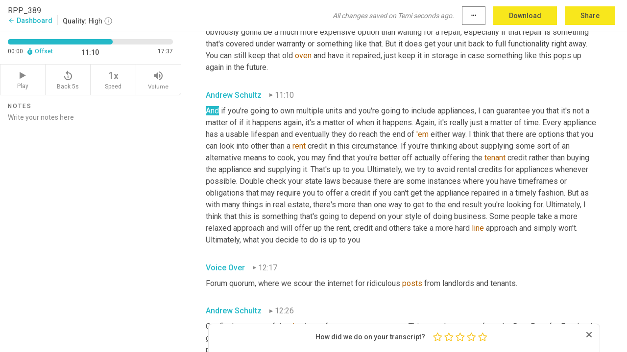

--- FILE ---
content_type: text/html; charset=utf-8
request_url: https://www.temi.com/editor/t/c1NvF41Fl375wXUl_zki7Antl3T21LZV750kZL33osEZthsFJ-qmvZCQbbSr99OHo8OdgnTXjBN3-rAMfdGkw_XHN7A?loadFrom=PastedDeeplink&ts=670.38
body_size: 49944
content:



<!DOCTYPE html>
<html lang="en">
<!-- Server: ip-10-2-35-49.us-west-2.compute.internal -->
<head>
    <title>Transcript Editor | temi.com</title>
    

<meta property="og:title" content="Transcript Editor | temi.com" />
<meta property="og:type" content="website" />
<meta property="og:site_name" content="temi" />
<meta property="og:description" content="Use Temi&#x2019;s free editor to polish your transcripts to 100% accuracy and edit or add speaker names. Export your transcript as a Word Doc, a PDF or a TXT file." />
<meta property="og:image" content="https://www.rev.com/content/img/temi/temi-logo-blue-text-large.jpg" />
<meta property="og:image:width" content="1121" />
<meta property="og:image:height" content="319" />
<meta property="og:url" content="https://www.temi.com/editor/t/c1NvF41Fl375wXUl_zki7Antl3T21LZV750kZL33osEZthsFJ-qmvZCQbbSr99OHo8OdgnTXjBN3-rAMfdGkw_XHN7A" />
<meta property="fb:app_id" content="1468830553199299" />
<meta property="twitter:card" content="summary_large_image" />
<meta property="twitter:site" content="@usetemi" />


        <meta name="robots" content="noindex" />
    <meta name="viewport" content="width=device-width, initial-scale=1, maximum-scale=1, user-scalable=0">
    <meta name="format-detection" content="telephone=no">
    <meta name="apple-itunes-app" content="app-id=1269856195">
    <link href="https://fonts.googleapis.com/icon?family=Material+Icons" rel="stylesheet">
    <link href="https://cdnjs.cloudflare.com/ajax/libs/ionicons/2.0.1/css/ionicons.min.css" rel="stylesheet">

    <link rel="shortcut icon" type="image/png" href="/content/img/temi/favicon.ico"/>

        <meta name="description" content="Use Temi’s free editor to polish your transcripts to 100% accuracy and edit or add speaker names. Export your transcript as a Word Doc, a PDF or a TXT file." />

    <script>
    (function() {
        var d = document;
        var c = d.createElement('script');
        if (!('noModule' in c) && 'onbeforeload' in c) {
            var s = false;
            d.addEventListener('beforeload', function(e) {
            if (e.target === c) {
                s = true;
            } else if (!e.target.hasAttribute('nomodule') || !s) {
                return;
            }
            e.preventDefault();
            }, true);

            c.type = 'module';
            c.src = '.';
            d.head.appendChild(c);
            c.remove();
        }
    }());
</script>
    <script src="/build/polyfills.bundle.js?v=54Y5CiuWdqwffzaCVNwdd5feeFYAQvAmwO7zLd7NRrw" nomodule></script>

        
    <script>
        window['_fs_debug'] = false;
        window['_fs_host'] = 'fullstory.com';
        window['_fs_script'] = 'edge.fullstory.com/s/fs.js';
        window['_fs_org'] = '10Qs';
        window['_fs_namespace'] = 'FS';
        (function(m,n,e,t,l,o,g,y){
            if (e in m) {if(m.console && m.console.log) { m.console.log('FullStory namespace conflict. Please set window["_fs_namespace"].');} return;}
            g=m[e]=function(a,b,s){g.q?g.q.push([a,b,s]):g._api(a,b,s);};g.q=[];
            o=n.createElement(t);o.async=1;o.crossOrigin='anonymous';o.src='https://'+_fs_script;
            y=n.getElementsByTagName(t)[0];y.parentNode.insertBefore(o,y);
            g.identify=function(i,v,s){g(l,{uid:i},s);if(v)g(l,v,s)};g.setUserVars=function(v,s){g(l,v,s)};g.event=function(i,v,s){g('event',{n:i,p:v},s)};
            g.anonymize=function(){g.identify(!!0)};
            g.shutdown=function(){g("rec",!1)};g.restart=function(){g("rec",!0)};
            g.log = function(a,b){g("log",[a,b])};
            g.consent=function(a){g("consent",!arguments.length||a)};
            g.identifyAccount=function(i,v){o='account';v=v||{};v.acctId=i;g(o,v)};
            g.clearUserCookie=function(){};
            g.setVars=function(n, p){g('setVars',[n,p]);};
            g._w={};y='XMLHttpRequest';g._w[y]=m[y];y='fetch';g._w[y]=m[y];
            if(m[y])m[y]=function(){return g._w[y].apply(this,arguments)};
            g._v="1.3.0";
        })(window,document,window['_fs_namespace'],'script','user');
    </script>

        


    <script>
        !function(t,e){var o,n,p,r;e.__SV||(window.posthog=e,e._i=[],e.init=function(i,s,a){function g(t,e){var o=e.split(".");2==o.length&&(t=t[o[0]],e=o[1]),t[e]=function(){t.push([e].concat(Array.prototype.slice.call(arguments,0)))}}(p=t.createElement("script")).type="text/javascript",p.crossOrigin="anonymous",p.async=!0,p.src=s.api_host.replace(".i.posthog.com","-assets.i.posthog.com")+"/static/array.js",(r=t.getElementsByTagName("script")[0]).parentNode.insertBefore(p,r);var u=e;for(void 0!==a?u=e[a]=[]:a="posthog",u.people=u.people||[],u.toString=function(t){var e="posthog";return"posthog"!==a&&(e+="."+a),t||(e+=" (stub)"),e},u.people.toString=function(){return u.toString(1)+".people (stub)"},o="init Ce js Ls Te Fs Ds capture Ye calculateEventProperties Us register register_once register_for_session unregister unregister_for_session Ws getFeatureFlag getFeatureFlagPayload isFeatureEnabled reloadFeatureFlags updateEarlyAccessFeatureEnrollment getEarlyAccessFeatures on onFeatureFlags onSurveysLoaded onSessionId getSurveys getActiveMatchingSurveys renderSurvey canRenderSurvey canRenderSurveyAsync identify setPersonProperties group resetGroups setPersonPropertiesForFlags resetPersonPropertiesForFlags setGroupPropertiesForFlags resetGroupPropertiesForFlags reset get_distinct_id getGroups get_session_id get_session_replay_url alias set_config startSessionRecording stopSessionRecording sessionRecordingStarted captureException loadToolbar get_property getSessionProperty Bs zs createPersonProfile Hs Ms Gs opt_in_capturing opt_out_capturing has_opted_in_capturing has_opted_out_capturing get_explicit_consent_status is_capturing clear_opt_in_out_capturing Ns debug L qs getPageViewId captureTraceFeedback captureTraceMetric".split(" "),n=0;n<o.length;n++)g(u,o[n]);e._i.push([i,s,a])},e.__SV=1)}(document,window.posthog||[]);
        posthog.init('phc_H3TKX53cD9KCYtqK9ibmvakcFWMi2A1RZzkaSy9buzR', {
            api_host: 'https://us.i.posthog.com',
            defaults: '2025-05-24',
            person_profiles: 'identified_only'
        })
    </script>


    <script src="/build/bundles/legacy/jquery.js?v=Er3_kvZhQi5m1MV07SL3ajVDOM5mKrEc_53fdNEQakA"></script>
    <script src="/build/bundles/legacy/react.js?v=fjU7eEWWWuhiPMcTKDYO6q03emFXTwNlLPTno9QlcHw"></script>
    <link href="/content/fa/css/font-awesome.css" type="text/css" rel="stylesheet">
    





    <script src="/build/landing-page.bundle.js?v=4xpT12KaJgRavuqbz804H6MRtqmC9o5229p3XEOUJ1k"></script>
    

<script>
    !function () {
        window.segmentTrackingEnabled = true;
        var analytics = window.analytics = window.analytics || []; if (!analytics.initialize) if (analytics.invoked) window.console && console.error && console.error("Segment snippet included twice."); else {
            analytics.invoked = !0; analytics.methods = ["trackSubmit", "trackClick", "trackLink", "trackForm", "pageview", "identify", "reset", "group", "track", "ready", "alias", "debug", "page", "once", "off", "on", "addSourceMiddleware", "addIntegrationMiddleware", "setAnonymousId", "addDestinationMiddleware"]; analytics.factory = function (e) { return function () { var t = Array.prototype.slice.call(arguments); t.unshift(e); analytics.push(t); return analytics } }; for (var e = 0; e < analytics.methods.length; e++) { var key = analytics.methods[e]; analytics[key] = analytics.factory(key) } analytics.load = function (key, e) { var t = document.createElement("script"); t.type = "text/javascript"; t.async = !0; t.src = 'https://evs.bubo-bubo.rev.com/vuJKUsyQcbGfLatMF8YUDz/tyKCHHbrpCEF1awtHhhquy.min.js'; var n = document.getElementsByTagName("script")[0]; n.parentNode.insertBefore(t, n); analytics._loadOptions = e }; analytics._writeKey = 'WEmx47r1UEglal6RqTQxEBV8k5L4SKYb';
                analytics._cdn = 'https://evs.bubo-bubo.rev.com';
            analytics.SNIPPET_VERSION = "4.15.3";
            if (true) {
                analytics.load('WEmx47r1UEglal6RqTQxEBV8k5L4SKYb', {
                  integrations: {
                    "Segment.io": {
                      deliveryStrategy: {
                        strategy: "batching",
                        config: {
                          size: 20,
                          timeout: 5000
                        }
                      }
                    }
                  }
                });
                analytics.ready(function () {
                    const gaIsDefined = typeof (ga) === "function";
                    const isCustomer = "customers" === "customers";
                    if (!(gaIsDefined && isCustomer)) {
                        window.analytics.page({"isMobile":"false"});
                    } else {
                        ga(function (defaultTracker) {
                            // Default tracker may be undefined if window.ga has been loaded via GTM tag instead of
                            // GA snippet and ga('create') has not been called directly (as it is in the shared
                            // "_google-analytics" partial)
                            // This will try to use the client ID from GTM's tag-specific tracker (usually the
                            // first/only tracker returned by ga.getAll) if the default doesn't exist
                            const tracker = defaultTracker || ga.getAll()[0]
                            // Don't send GA client ID in Segment event if there's no tracker
                            if (!tracker) {
                                return window.analytics.page({"isMobile":"false"});
                            }
                            const clientId = tracker.get("clientId");
                            const externalIdObject =
                            {
                                externalIds: [
                                    {
                                        id: clientId,
                                        type: "ga_client_id",
                                        collection: "users",
                                        encoding: "none"
                                    }
                                ]
                            };
                            window.analytics.page({"isMobile":"false"}, externalIdObject);
                        });
                    }
                });
            }
        }

        // Send "isMobile" property along with all segment calls
        analytics.addSourceMiddleware(({ payload, next }) => {
            payload.obj.properties = payload.obj.properties || {};
            payload.obj.properties.isMobile = "false";
            next(payload);
        });
    }();
</script>

<script type="text/javascript">
    window.segmentReset = () => {
        if (window.analytics) {
            window.analytics.reset();
        }
    }
</script>


        

        



<script>
            window.ga = window.ga || function() { (ga.q = ga.q || []).push(arguments) };
            ga.l = +new Date;
            ga('create', 'UA-18309154-16', 'auto');</script><script async src='https://www.google-analytics.com/analytics.js'></script>
<script>
    ga('set', 'dimension1', 'Anonymous');
    ga('send', 'pageview');
</script>

        


        <script src="/build/mp.bundle.js?v=6Yzpm7Gp6WjAAhVj7xVttyl7yq-y5hYiDx5IvdwyOOA"></script>
        


<script type="text/javascript">rev_Mixpanel = new ft_Mixpanel('f0edb2cb4e2ba3424bb5e1c3840aadda', '', 'temi', false);</script>
    <script>
        window.addEventListener('load', function() {
            rev_Mixpanel.trackLinks("mixpanel-link");
        });
    </script>


    
    <link href="/build/styles/pages/editors/temi.css?v=KnITRJHrLHe8kt87nvLdHp5V2LoiPB2PImmPGV12NrQ" type="text/css" rel="stylesheet">

    
    <script src="/build/bundles/legacy/temi-editor.js?v=MH10KgW3h984TMKUIMwWHUygS3ZuyEDPe-Q35PieTiw"></script>
    <script src="/build/temi.bundle.js?v=WbVL7bZjRcoFHtemNbhGfemWfqE-dgQlo5jmc0W9GAU"></script>
    <script src="/build/standardized-audio-context.bundle.js?v=AnDHmGLuI19Y-cKvatZ0HsbvUEMRFtd4IkgP97PF5WM"></script>
    <script>
            !function(a,b,c,d,e,f,g,h){a.RaygunObject=e,a[e]=a[e]||function(){
            (a[e].o=a[e].o||[]).push(arguments)},f=b.createElement(c),g=b.getElementsByTagName(c)[0],
            f.async=1,f.src=d,g.parentNode.insertBefore(f,g),h=a.onerror,a.onerror=function(b,c,d,f,g){
            h&&h(b,c,d,f,g),g||(g=new Error(b)),a[e].q=a[e].q||[],a[e].q.push({
            e:g})}}(window,document,"script","//cdn.raygun.io/raygun4js/raygun.min.js","rg4js");
        

            rg4js('options', {
                debugMode: true,
                ignoreAjaxAbort: true,
                ignoreAjaxError: true,
                ignore3rdPartyErrors: true
            });
            rg4js('apiKey', 'eIWQURn3Q+LVjvLWfppMgA==');
            rg4js('enableCrashReporting', true);
        
window.rg4js = rg4js;</script>

    <meta name="viewport" content="width=device-width, initial-scale=1, maximum-scale=1, user-scalable=0" />


</head>
<body>
        

    <div id="body-wrapper">
        <div id="promo" class="promo">
            <header id="header" class="fixed-position"></header>

        </div>

        




<div class="roboto dark-gray flex flex-column vh-100">
    



<div id="root"></div>


</div>

    </div>


    <script type="text/javascript">
        $(function () {
            window.stEditor.InitEditor({
                rootElement: 'root',
                minPasswordLength: 8,
                model: {"isApproved":true,"email":"eric@rentprep.com","draft":{"id":7113943,"versionNumber":43,"nodes":[{"object":"block","type":"Monologue","nodes":[{"nodes":[{"object":"text","leaves":[{"object":"leaf","text":"","marks":[]}]}],"object":"block","type":"Speaker","data":{"speakerId":0}},{"nodes":[{"object":"text","leaves":[{"object":"leaf","text":"00:00","marks":[]}]}],"object":"block","type":"Timestamp","data":{"seconds":0.62}},{"nodes":[{"object":"text","leaves":[{"object":"leaf","text":"Hey everyone. Welcome back to another episode of the Rent Prep for Landlord's podcast. This is episode number 389, and I'm your host, Andrew Schultz. On today's episode, we're gonna be talking about when you should collect the security deposit dealing with non-working appliances, and should tenants do repairs on your rental. We'll get to all that right after this.","marks":[]}]}],"object":"block","type":"Content","data":{"Timestamps":[{"Start":620,"End":1040,"Bitc":null},{"Start":1400,"End":1560,"Bitc":null},{"Start":1561,"End":1800,"Bitc":null},{"Start":1801,"End":2160,"Bitc":null},{"Start":2161,"End":2440,"Bitc":null},{"Start":2441,"End":2800,"Bitc":null},{"Start":2801,"End":3279,"Bitc":null},{"Start":3370,"End":3720,"Bitc":null},{"Start":3721,"End":3920,"Bitc":null},{"Start":3921,"End":4080,"Bitc":null},{"Start":4081,"End":4280,"Bitc":null},{"Start":4281,"End":4440,"Bitc":null},{"Start":4600,"End":4920,"Bitc":null},{"Start":4921,"End":5080,"Bitc":null},{"Start":5309,"End":5800,"Bitc":null},{"Start":5801,"End":5920,"Bitc":null},{"Start":5921,"End":6280,"Bitc":null},{"Start":6281,"End":6559,"Bitc":null},{"Start":6560,"End":7440,"Bitc":null},{"Start":7441,"End":7600,"Bitc":null},{"Start":7601,"End":7800,"Bitc":null},{"Start":7801,"End":7880,"Bitc":null},{"Start":7881,"End":8039,"Bitc":null},{"Start":8040,"End":8920,"Bitc":null},{"Start":8920,"End":8920,"Bitc":null},{"Start":9210,"End":9560,"Bitc":null},{"Start":9561,"End":9960,"Bitc":null},{"Start":9961,"End":10280,"Bitc":null},{"Start":10281,"End":10640,"Bitc":null},{"Start":10641,"End":10720,"Bitc":null},{"Start":10721,"End":10880,"Bitc":null},{"Start":10881,"End":11119,"Bitc":null},{"Start":11120,"End":11440,"Bitc":null},{"Start":11441,"End":11680,"Bitc":null},{"Start":11681,"End":11840,"Bitc":null},{"Start":11841,"End":11960,"Bitc":null},{"Start":11961,"End":12240,"Bitc":null},{"Start":12241,"End":12440,"Bitc":null},{"Start":12640,"End":12720,"Bitc":null},{"Start":12721,"End":13119,"Bitc":null},{"Start":13120,"End":13760,"Bitc":null},{"Start":13761,"End":14000,"Bitc":null},{"Start":14001,"End":14600,"Bitc":null},{"Start":14601,"End":15200,"Bitc":null},{"Start":15201,"End":15560,"Bitc":null},{"Start":15561,"End":15800,"Bitc":null},{"Start":15801,"End":16239,"Bitc":null},{"Start":16240,"End":16400,"Bitc":null},{"Start":16401,"End":16920,"Bitc":null},{"Start":16921,"End":17200,"Bitc":null},{"Start":17201,"End":17360,"Bitc":null},{"Start":17361,"End":17720,"Bitc":null},{"Start":18040,"End":18600,"Bitc":null},{"Start":18601,"End":18680,"Bitc":null},{"Start":18681,"End":18840,"Bitc":null},{"Start":18841,"End":18960,"Bitc":null},{"Start":18961,"End":19120,"Bitc":null},{"Start":19200,"End":19760,"Bitc":null},{"Start":19880,"End":20200,"Bitc":null},{"Start":20201,"End":20400,"Bitc":null}]}}],"data":{"monologueId":0,"customData":{}}},{"object":"block","type":"Monologue","nodes":[{"nodes":[{"object":"text","leaves":[{"object":"leaf","text":"","marks":[]}]}],"object":"block","type":"Speaker","data":{"speakerId":3}},{"nodes":[{"object":"text","leaves":[{"object":"leaf","text":"00:24","marks":[]}]}],"object":"block","type":"Timestamp","data":{"seconds":24.36}},{"nodes":[{"object":"text","leaves":[{"object":"leaf","text":"Welcome to the Rent Prep for Landlord's podcast. Now your host, Andrew Schultz.","marks":[]}]}],"object":"block","type":"Content","data":{"Timestamps":[{"Start":24360,"End":24560,"Bitc":null},{"Start":24970,"End":25320,"Bitc":null},{"Start":25321,"End":25480,"Bitc":null},{"Start":25481,"End":25680,"Bitc":null},{"Start":25681,"End":25960,"Bitc":null},{"Start":25961,"End":26200,"Bitc":null},{"Start":26440,"End":26800,"Bitc":null},{"Start":26801,"End":27000,"Bitc":null},{"Start":27340,"End":27760,"Bitc":null},{"Start":27761,"End":27960,"Bitc":null},{"Start":27961,"End":28240,"Bitc":null},{"Start":28241,"End":29280,"Bitc":null},{"Start":29280,"End":29280,"Bitc":null}]}}],"data":{"monologueId":3,"customData":{}}},{"object":"block","type":"Monologue","nodes":[{"nodes":[{"object":"text","leaves":[{"object":"leaf","text":"","marks":[]}]}],"object":"block","type":"Speaker","data":{"speakerId":0}},{"nodes":[{"object":"text","leaves":[{"object":"leaf","text":"00:29","marks":[]}]}],"object":"block","type":"Timestamp","data":{"seconds":29.47}},{"nodes":[{"object":"text","leaves":[{"object":"leaf","text":"Before we jump ","marks":[]},{"object":"leaf","text":"into","marks":[{"type":"LowConfidence"}]},{"object":"leaf","text":" today's episode, have you joined the free rent prep for Landlord's Facebook group? We just reached 13,000 members and of course that now means we're on the hunt for 14,000. So if you have a question or a situation that you've never encountered before or you just need to bounce an idea off a big group of housing providers, this is the place. If you haven't checked ","marks":[]},{"object":"leaf","text":"that","marks":[{"type":"LowConfidence"}]},{"object":"leaf","text":" out yet, do it today over at facebook.com/groups/rentprep. Don't forget to mention the podcast when answering the questions so we know how you found us.","marks":[]}]}],"object":"block","type":"Content","data":{"Timestamps":[{"Start":29470,"End":30080,"Bitc":null},{"Start":30081,"End":30200,"Bitc":null},{"Start":30201,"End":30360,"Bitc":null},{"Start":30640,"End":30640,"Bitc":null},{"Start":30641,"End":30960,"Bitc":null},{"Start":30961,"End":31280,"Bitc":null},{"Start":31281,"End":31560,"Bitc":null},{"Start":31561,"End":31680,"Bitc":null},{"Start":31681,"End":31880,"Bitc":null},{"Start":31881,"End":32080,"Bitc":null},{"Start":32081,"End":32320,"Bitc":null},{"Start":32321,"End":32560,"Bitc":null},{"Start":32561,"End":32760,"Bitc":null},{"Start":32761,"End":32960,"Bitc":null},{"Start":33120,"End":33440,"Bitc":null},{"Start":33560,"End":33760,"Bitc":null},{"Start":33761,"End":34000,"Bitc":null},{"Start":34090,"End":34440,"Bitc":null},{"Start":34441,"End":34680,"Bitc":null},{"Start":34681,"End":35040,"Bitc":null},{"Start":35280,"End":35760,"Bitc":null},{"Start":35761,"End":36000,"Bitc":null},{"Start":36001,"End":36360,"Bitc":null},{"Start":36361,"End":36520,"Bitc":null},{"Start":36521,"End":36600,"Bitc":null},{"Start":36601,"End":37040,"Bitc":null},{"Start":37041,"End":37240,"Bitc":null},{"Start":37241,"End":37400,"Bitc":null},{"Start":37401,"End":37800,"Bitc":null},{"Start":37801,"End":37880,"Bitc":null},{"Start":37881,"End":38000,"Bitc":null},{"Start":38001,"End":38159,"Bitc":null},{"Start":38260,"End":38680,"Bitc":null},{"Start":38920,"End":39479,"Bitc":null},{"Start":39690,"End":40040,"Bitc":null},{"Start":40041,"End":40200,"Bitc":null},{"Start":40201,"End":40320,"Bitc":null},{"Start":40321,"End":40440,"Bitc":null},{"Start":40600,"End":40720,"Bitc":null},{"Start":40840,"End":40960,"Bitc":null},{"Start":40961,"End":41159,"Bitc":null},{"Start":41160,"End":41320,"Bitc":null},{"Start":41321,"End":41800,"Bitc":null},{"Start":41801,"End":41920,"Bitc":null},{"Start":41921,"End":42159,"Bitc":null},{"Start":42160,"End":42280,"Bitc":null},{"Start":42281,"End":42720,"Bitc":null},{"Start":42721,"End":43040,"Bitc":null},{"Start":43041,"End":43320,"Bitc":null},{"Start":43321,"End":43479,"Bitc":null},{"Start":43480,"End":43680,"Bitc":null},{"Start":43681,"End":43840,"Bitc":null},{"Start":43841,"End":43960,"Bitc":null},{"Start":43961,"End":44120,"Bitc":null},{"Start":44121,"End":44360,"Bitc":null},{"Start":44361,"End":44600,"Bitc":null},{"Start":44601,"End":44880,"Bitc":null},{"Start":44881,"End":45080,"Bitc":null},{"Start":45081,"End":45240,"Bitc":null},{"Start":45241,"End":45440,"Bitc":null},{"Start":45441,"End":45600,"Bitc":null},{"Start":45601,"End":45760,"Bitc":null},{"Start":46120,"End":46440,"Bitc":null},{"Start":46441,"End":46800,"Bitc":null},{"Start":46801,"End":47040,"Bitc":null},{"Start":47041,"End":47200,"Bitc":null},{"Start":47201,"End":47440,"Bitc":null},{"Start":47890,"End":48240,"Bitc":null},{"Start":48241,"End":48320,"Bitc":null},{"Start":48321,"End":48600,"Bitc":null},{"Start":48601,"End":48760,"Bitc":null},{"Start":48840,"End":48840,"Bitc":null},{"Start":48841,"End":49000,"Bitc":null},{"Start":49001,"End":49200,"Bitc":null},{"Start":49201,"End":49440,"Bitc":null},{"Start":49441,"End":49560,"Bitc":null},{"Start":49561,"End":49800,"Bitc":null},{"Start":49801,"End":50080,"Bitc":null},{"Start":50081,"End":50280,"Bitc":null},{"Start":50479,"End":52680,"Bitc":null},{"Start":52921,"End":53400,"Bitc":null},{"Start":53401,"End":53600,"Bitc":null},{"Start":53601,"End":53760,"Bitc":null},{"Start":53761,"End":53880,"Bitc":null},{"Start":53881,"End":54120,"Bitc":null},{"Start":54121,"End":54280,"Bitc":null},{"Start":54281,"End":54760,"Bitc":null},{"Start":54761,"End":55160,"Bitc":null},{"Start":55161,"End":55320,"Bitc":null},{"Start":55480,"End":55760,"Bitc":null},{"Start":55810,"End":56160,"Bitc":null},{"Start":56161,"End":56280,"Bitc":null},{"Start":56281,"End":56480,"Bitc":null},{"Start":56481,"End":56680,"Bitc":null},{"Start":56681,"End":56840,"Bitc":null},{"Start":56841,"End":57040,"Bitc":null},{"Start":57041,"End":57280,"Bitc":null}]}}],"data":{"monologueId":4,"customData":{}}},{"object":"block","type":"Monologue","nodes":[{"nodes":[{"object":"text","leaves":[{"object":"leaf","text":"","marks":[]}]}],"object":"block","type":"Speaker","data":{"speakerId":3}},{"nodes":[{"object":"text","leaves":[{"object":"leaf","text":"00:58","marks":[]}]}],"object":"block","type":"Timestamp","data":{"seconds":58.0}},{"nodes":[{"object":"text","leaves":[{"object":"leaf","text":"Water cooler wisdom expert advice from real estate pros.","marks":[]}]}],"object":"block","type":"Content","data":{"Timestamps":[{"Start":58000,"End":58560,"Bitc":null},{"Start":58561,"End":58920,"Bitc":null},{"Start":58921,"End":59400,"Bitc":null},{"Start":59750,"End":60360,"Bitc":null},{"Start":60361,"End":60720,"Bitc":null},{"Start":60721,"End":61040,"Bitc":null},{"Start":61160,"End":61360,"Bitc":null},{"Start":61361,"End":61680,"Bitc":null},{"Start":61710,"End":62200,"Bitc":null}]}}],"data":{"monologueId":5,"customData":{}}},{"object":"block","type":"Monologue","nodes":[{"nodes":[{"object":"text","leaves":[{"object":"leaf","text":"","marks":[]}]}],"object":"block","type":"Speaker","data":{"speakerId":0}},{"nodes":[{"object":"text","leaves":[{"object":"leaf","text":"01:06","marks":[]}]}],"object":"block","type":"Timestamp","data":{"seconds":66.4}},{"nodes":[{"object":"text","leaves":[{"object":"leaf","text":"We're gonna start things off this week with our water cooler wisdom segment. This one comes to us from the Rent ","marks":[]},{"object":"leaf","text":"Prep","marks":[{"type":"LowConfidence"}]},{"object":"leaf","text":" Landlord's Facebook group, and it's all about security deposits. Let's go ahead and jump right in here. When do most people collect their security deposit? Also, do you collect it all at once or before they get the keys? And I'm in California, and again, this one comes from the Rent Prep for Landlord's Facebook group. I personally feel that it's important to get the security deposit as soon as possible after you've approved an application. Keep in mind that until ","marks":[]},{"object":"leaf","text":"a","marks":[{"type":"LowConfidence"}]},{"object":"leaf","text":" tenant is paid a full security deposit, they may very well be out there continuing to shop for other apartments. So their commitment to you is likely no more than an application fee at this point. So whatever you can do to get the security deposit as quickly as possible once you've approved an application is a good idea.","marks":[]}]}],"object":"block","type":"Content","data":{"Timestamps":[{"Start":66400,"End":66959,"Bitc":null},{"Start":66960,"End":67040,"Bitc":null},{"Start":67041,"End":67240,"Bitc":null},{"Start":67241,"End":67480,"Bitc":null},{"Start":67481,"End":67680,"Bitc":null},{"Start":67681,"End":67920,"Bitc":null},{"Start":67921,"End":68120,"Bitc":null},{"Start":68121,"End":68319,"Bitc":null},{"Start":68320,"End":68560,"Bitc":null},{"Start":68561,"End":68800,"Bitc":null},{"Start":68801,"End":69080,"Bitc":null},{"Start":69081,"End":69400,"Bitc":null},{"Start":69401,"End":69800,"Bitc":null},{"Start":69801,"End":70280,"Bitc":null},{"Start":70281,"End":70480,"Bitc":null},{"Start":70481,"End":70680,"Bitc":null},{"Start":70681,"End":70880,"Bitc":null},{"Start":70881,"End":71000,"Bitc":null},{"Start":71001,"End":71240,"Bitc":null},{"Start":71241,"End":71360,"Bitc":null},{"Start":71361,"End":71520,"Bitc":null},{"Start":71720,"End":71720,"Bitc":null},{"Start":72040,"End":72360,"Bitc":null},{"Start":72520,"End":72680,"Bitc":null},{"Start":72681,"End":72880,"Bitc":null},{"Start":72881,"End":73120,"Bitc":null},{"Start":73121,"End":73319,"Bitc":null},{"Start":73320,"End":73520,"Bitc":null},{"Start":73521,"End":73760,"Bitc":null},{"Start":74080,"End":74200,"Bitc":null},{"Start":74201,"End":74840,"Bitc":null},{"Start":74841,"End":75280,"Bitc":null},{"Start":75281,"End":75400,"Bitc":null},{"Start":75401,"End":75560,"Bitc":null},{"Start":75561,"End":75680,"Bitc":null},{"Start":75681,"End":75840,"Bitc":null},{"Start":75841,"End":76080,"Bitc":null},{"Start":76081,"End":76360,"Bitc":null},{"Start":76361,"End":76560,"Bitc":null},{"Start":77069,"End":77560,"Bitc":null},{"Start":77561,"End":77720,"Bitc":null},{"Start":77721,"End":77840,"Bitc":null},{"Start":77841,"End":78000,"Bitc":null},{"Start":78001,"End":78440,"Bitc":null},{"Start":78441,"End":78760,"Bitc":null},{"Start":79120,"End":79240,"Bitc":null},{"Start":79241,"End":79560,"Bitc":null},{"Start":79750,"End":80240,"Bitc":null},{"Start":80241,"End":80520,"Bitc":null},{"Start":80521,"End":80600,"Bitc":null},{"Start":80601,"End":80840,"Bitc":null},{"Start":80841,"End":81000,"Bitc":null},{"Start":81001,"End":81240,"Bitc":null},{"Start":81319,"End":81520,"Bitc":null},{"Start":81521,"End":81720,"Bitc":null},{"Start":81770,"End":82120,"Bitc":null},{"Start":82121,"End":82720,"Bitc":null},{"Start":82721,"End":83080,"Bitc":null},{"Start":83081,"End":83240,"Bitc":null},{"Start":83241,"End":83400,"Bitc":null},{"Start":83401,"End":83600,"Bitc":null},{"Start":83601,"End":83959,"Bitc":null},{"Start":83960,"End":84280,"Bitc":null},{"Start":84281,"End":84480,"Bitc":null},{"Start":84481,"End":85040,"Bitc":null},{"Start":85041,"End":85400,"Bitc":null},{"Start":85401,"End":85600,"Bitc":null},{"Start":85601,"End":85800,"Bitc":null},{"Start":85801,"End":85920,"Bitc":null},{"Start":85921,"End":86120,"Bitc":null},{"Start":86121,"End":86319,"Bitc":null},{"Start":86320,"End":86440,"Bitc":null},{"Start":86441,"End":86600,"Bitc":null},{"Start":86601,"End":86800,"Bitc":null},{"Start":86801,"End":86959,"Bitc":null},{"Start":87080,"End":87440,"Bitc":null},{"Start":87560,"End":87760,"Bitc":null},{"Start":87761,"End":88000,"Bitc":null},{"Start":88630,"End":88920,"Bitc":null},{"Start":88921,"End":89440,"Bitc":null},{"Start":89441,"End":89640,"Bitc":null},{"Start":89641,"End":89840,"Bitc":null},{"Start":89841,"End":90040,"Bitc":null},{"Start":90041,"End":90240,"Bitc":null},{"Start":90241,"End":90440,"Bitc":null},{"Start":90441,"End":90560,"Bitc":null},{"Start":90561,"End":90720,"Bitc":null},{"Start":90920,"End":91000,"Bitc":null},{"Start":91001,"End":91400,"Bitc":null},{"Start":91450,"End":91800,"Bitc":null},{"Start":91801,"End":92040,"Bitc":null},{"Start":92041,"End":92240,"Bitc":null},{"Start":92480,"End":92680,"Bitc":null},{"Start":92681,"End":93040,"Bitc":null},{"Start":93041,"End":93240,"Bitc":null},{"Start":93319,"End":93400,"Bitc":null},{"Start":93401,"End":93640,"Bitc":null},{"Start":93641,"End":94200,"Bitc":null},{"Start":94310,"End":94800,"Bitc":null},{"Start":94801,"End":94959,"Bitc":null},{"Start":94960,"End":95120,"Bitc":null},{"Start":95121,"End":95319,"Bitc":null},{"Start":95320,"End":95560,"Bitc":null},{"Start":95561,"End":95680,"Bitc":null},{"Start":95681,"End":95840,"Bitc":null},{"Start":95841,"End":96080,"Bitc":null},{"Start":96081,"End":96200,"Bitc":null},{"Start":96201,"End":96360,"Bitc":null},{"Start":96361,"End":96520,"Bitc":null},{"Start":96760,"End":96880,"Bitc":null},{"Start":96881,"End":97240,"Bitc":null},{"Start":97241,"End":97680,"Bitc":null},{"Start":97681,"End":97840,"Bitc":null},{"Start":97841,"End":98120,"Bitc":null},{"Start":98121,"End":98280,"Bitc":null},{"Start":98281,"End":98440,"Bitc":null},{"Start":98441,"End":98680,"Bitc":null},{"Start":98681,"End":98840,"Bitc":null},{"Start":98841,"End":99480,"Bitc":null},{"Start":99481,"End":99640,"Bitc":null},{"Start":99641,"End":99840,"Bitc":null},{"Start":99841,"End":100040,"Bitc":null},{"Start":100041,"End":100280,"Bitc":null},{"Start":100281,"End":100760,"Bitc":null},{"Start":101130,"End":101480,"Bitc":null},{"Start":101481,"End":101680,"Bitc":null},{"Start":101681,"End":102080,"Bitc":null},{"Start":102200,"End":102360,"Bitc":null},{"Start":102361,"End":102520,"Bitc":null},{"Start":102610,"End":102959,"Bitc":null},{"Start":102960,"End":103360,"Bitc":null},{"Start":103450,"End":103800,"Bitc":null},{"Start":103801,"End":103959,"Bitc":null},{"Start":103960,"End":104120,"Bitc":null},{"Start":104121,"End":104280,"Bitc":null},{"Start":104281,"End":104800,"Bitc":null},{"Start":104801,"End":105000,"Bitc":null},{"Start":105001,"End":105160,"Bitc":null},{"Start":105161,"End":105319,"Bitc":null},{"Start":105320,"End":105560,"Bitc":null},{"Start":105770,"End":106120,"Bitc":null},{"Start":106280,"End":106440,"Bitc":null},{"Start":106441,"End":106600,"Bitc":null},{"Start":106601,"End":106720,"Bitc":null},{"Start":106721,"End":106840,"Bitc":null},{"Start":106841,"End":107000,"Bitc":null},{"Start":107001,"End":107200,"Bitc":null},{"Start":107201,"End":107400,"Bitc":null},{"Start":107600,"End":107680,"Bitc":null},{"Start":107681,"End":108040,"Bitc":null},{"Start":108041,"End":108320,"Bitc":null},{"Start":108321,"End":108480,"Bitc":null},{"Start":108481,"End":108800,"Bitc":null},{"Start":109000,"End":109240,"Bitc":null},{"Start":109350,"End":109840,"Bitc":null},{"Start":109841,"End":110120,"Bitc":null},{"Start":110240,"End":110320,"Bitc":null},{"Start":110321,"End":110520,"Bitc":null},{"Start":110521,"End":111080,"Bitc":null},{"Start":111081,"End":111320,"Bitc":null},{"Start":111321,"End":111480,"Bitc":null},{"Start":111481,"End":111600,"Bitc":null},{"Start":111601,"End":111960,"Bitc":null}]}}],"data":{"monologueId":6,"customData":{}}},{"object":"block","type":"Monologue","nodes":[{"nodes":[{"object":"text","leaves":[{"object":"leaf","text":"","marks":[]}]}],"object":"block","type":"Speaker","data":{"speakerId":0}},{"nodes":[{"object":"text","leaves":[{"object":"leaf","text":"01:52","marks":[]}]}],"object":"block","type":"Timestamp","data":{"seconds":112.27}},{"nodes":[{"object":"text","leaves":[{"object":"leaf","text":"Over at Own Buffalo, we require the tenants to pay their security deposit in full within five days of the approval of their application, and we let the tenant know that their apartment is not guaranteed to them until such time that that deposit is paid in full and their lease ","marks":[]},{"object":"leaf","text":"is","marks":[{"type":"LowConfidence"}]},{"object":"leaf","text":" signed in full. We continue to show the apartment right up to that point","marks":[]},{"object":"leaf","text":", uh,","marks":[{"type":"Disfluency"}]},{"object":"leaf","text":" because we've had people walk away even after having rental applications approved. We've actually had people walk away right up, ","marks":[]},{"object":"leaf","text":"up","marks":[{"type":"LowConfidence"}]},{"object":"leaf","text":" to ","marks":[]},{"object":"leaf","text":"and","marks":[{"type":"LowConfidence"}]},{"object":"leaf","text":" including move-in day. They just never showed up to actually take possession of the unit and ended up walking away from their security deposit. Keep in mind that some states will require you to rent to the first application processed that meets your requirements and you may not be able to do what I just said. So double ","marks":[]},{"object":"leaf","text":"check","marks":[{"type":"LowConfidence"}]},{"object":"leaf","text":" your state law for more information on whether you have to approve the first application or if you can continue to screen for best qualified.","marks":[]}]}],"object":"block","type":"Content","data":{"Timestamps":[{"Start":112270,"End":112760,"Bitc":null},{"Start":112761,"End":112920,"Bitc":null},{"Start":112921,"End":113080,"Bitc":null},{"Start":113081,"End":113320,"Bitc":null},{"Start":113370,"End":113720,"Bitc":null},{"Start":113721,"End":114040,"Bitc":null},{"Start":114041,"End":114200,"Bitc":null},{"Start":114201,"End":114520,"Bitc":null},{"Start":114521,"End":114640,"Bitc":null},{"Start":114641,"End":114760,"Bitc":null},{"Start":114761,"End":114880,"Bitc":null},{"Start":115120,"End":115200,"Bitc":null},{"Start":115201,"End":115560,"Bitc":null},{"Start":115770,"End":116120,"Bitc":null},{"Start":116121,"End":116360,"Bitc":null},{"Start":116361,"End":116600,"Bitc":null},{"Start":116601,"End":117080,"Bitc":null},{"Start":117081,"End":117320,"Bitc":null},{"Start":117321,"End":117520,"Bitc":null},{"Start":117521,"End":117640,"Bitc":null},{"Start":117880,"End":118000,"Bitc":null},{"Start":118001,"End":118200,"Bitc":null},{"Start":118201,"End":118320,"Bitc":null},{"Start":118321,"End":119000,"Bitc":null},{"Start":119420,"End":119840,"Bitc":null},{"Start":119841,"End":120000,"Bitc":null},{"Start":120001,"End":120160,"Bitc":null},{"Start":120161,"End":120280,"Bitc":null},{"Start":120281,"End":120440,"Bitc":null},{"Start":120441,"End":120680,"Bitc":null},{"Start":120681,"End":120800,"Bitc":null},{"Start":120801,"End":121040,"Bitc":null},{"Start":121041,"End":121400,"Bitc":null},{"Start":121410,"End":121760,"Bitc":null},{"Start":121761,"End":121920,"Bitc":null},{"Start":122080,"End":122640,"Bitc":null},{"Start":122641,"End":122800,"Bitc":null},{"Start":122801,"End":122960,"Bitc":null},{"Start":123120,"End":123680,"Bitc":null},{"Start":123681,"End":123920,"Bitc":null},{"Start":123921,"End":124160,"Bitc":null},{"Start":124161,"End":124320,"Bitc":null},{"Start":124321,"End":124440,"Bitc":null},{"Start":124441,"End":124760,"Bitc":null},{"Start":124770,"End":125120,"Bitc":null},{"Start":125121,"End":125320,"Bitc":null},{"Start":125321,"End":125560,"Bitc":null},{"Start":125561,"End":125800,"Bitc":null},{"Start":125801,"End":126200,"Bitc":null},{"Start":126201,"End":126400,"Bitc":null},{"Start":126401,"End":126600,"Bitc":null},{"Start":126800,"End":126800,"Bitc":null},{"Start":126801,"End":127000,"Bitc":null},{"Start":127001,"End":127240,"Bitc":null},{"Start":127241,"End":127440,"Bitc":null},{"Start":127770,"End":128120,"Bitc":null},{"Start":128320,"End":128440,"Bitc":null},{"Start":128441,"End":128680,"Bitc":null},{"Start":128681,"End":128800,"Bitc":null},{"Start":128801,"End":128960,"Bitc":null},{"Start":128961,"End":129240,"Bitc":null},{"Start":129241,"End":129639,"Bitc":null},{"Start":129640,"End":129800,"Bitc":null},{"Start":129801,"End":129960,"Bitc":null},{"Start":129961,"End":130120,"Bitc":null},{"Start":130121,"End":130360,"Bitc":null},{"Start":131160,"End":131160,"Bitc":null},{"Start":131161,"End":131480,"Bitc":null},{"Start":131481,"End":131680,"Bitc":null},{"Start":131681,"End":131760,"Bitc":null},{"Start":131761,"End":131960,"Bitc":null},{"Start":131961,"End":132240,"Bitc":null},{"Start":132241,"End":132520,"Bitc":null},{"Start":132590,"End":133080,"Bitc":null},{"Start":133081,"End":133360,"Bitc":null},{"Start":133361,"End":133560,"Bitc":null},{"Start":133561,"End":133800,"Bitc":null},{"Start":133801,"End":134440,"Bitc":null},{"Start":134720,"End":134919,"Bitc":null},{"Start":135200,"End":135760,"Bitc":null},{"Start":135880,"End":135960,"Bitc":null},{"Start":135961,"End":136160,"Bitc":null},{"Start":136161,"End":136400,"Bitc":null},{"Start":136401,"End":136720,"Bitc":null},{"Start":136721,"End":137000,"Bitc":null},{"Start":137001,"End":137240,"Bitc":null},{"Start":137241,"End":137400,"Bitc":null},{"Start":137560,"End":137560,"Bitc":null},{"Start":137561,"End":137720,"Bitc":null},{"Start":138040,"End":138040,"Bitc":null},{"Start":138041,"End":138360,"Bitc":null},{"Start":138361,"End":138840,"Bitc":null},{"Start":138841,"End":139040,"Bitc":null},{"Start":139041,"End":139240,"Bitc":null},{"Start":139241,"End":139400,"Bitc":null},{"Start":139401,"End":139720,"Bitc":null},{"Start":139721,"End":140080,"Bitc":null},{"Start":140081,"End":140200,"Bitc":null},{"Start":140201,"End":140400,"Bitc":null},{"Start":140560,"End":140639,"Bitc":null},{"Start":140640,"End":140919,"Bitc":null},{"Start":140920,"End":141320,"Bitc":null},{"Start":141321,"End":141440,"Bitc":null},{"Start":141441,"End":141560,"Bitc":null},{"Start":141561,"End":141720,"Bitc":null},{"Start":142139,"End":142560,"Bitc":null},{"Start":142561,"End":142919,"Bitc":null},{"Start":142920,"End":143080,"Bitc":null},{"Start":143160,"End":143360,"Bitc":null},{"Start":143361,"End":143680,"Bitc":null},{"Start":143681,"End":143800,"Bitc":null},{"Start":143801,"End":143960,"Bitc":null},{"Start":144120,"End":144200,"Bitc":null},{"Start":144201,"End":144560,"Bitc":null},{"Start":145070,"End":145560,"Bitc":null},{"Start":145561,"End":145720,"Bitc":null},{"Start":145721,"End":145960,"Bitc":null},{"Start":145961,"End":146240,"Bitc":null},{"Start":146241,"End":146480,"Bitc":null},{"Start":146481,"End":146680,"Bitc":null},{"Start":146681,"End":146919,"Bitc":null},{"Start":146920,"End":147280,"Bitc":null},{"Start":147281,"End":147480,"Bitc":null},{"Start":147481,"End":147680,"Bitc":null},{"Start":147681,"End":147840,"Bitc":null},{"Start":147841,"End":148040,"Bitc":null},{"Start":148041,"End":148200,"Bitc":null},{"Start":148201,"End":148400,"Bitc":null},{"Start":148401,"End":149120,"Bitc":null},{"Start":149121,"End":149760,"Bitc":null},{"Start":149830,"End":150320,"Bitc":null},{"Start":150321,"End":150560,"Bitc":null},{"Start":150561,"End":150680,"Bitc":null},{"Start":150681,"End":151200,"Bitc":null},{"Start":151620,"End":152040,"Bitc":null},{"Start":152041,"End":152400,"Bitc":null},{"Start":152401,"End":152680,"Bitc":null},{"Start":152681,"End":152880,"Bitc":null},{"Start":152881,"End":153040,"Bitc":null},{"Start":153041,"End":153240,"Bitc":null},{"Start":153241,"End":153400,"Bitc":null},{"Start":153401,"End":153560,"Bitc":null},{"Start":153561,"End":153720,"Bitc":null},{"Start":153721,"End":153840,"Bitc":null},{"Start":153841,"End":154040,"Bitc":null},{"Start":154041,"End":154240,"Bitc":null},{"Start":154241,"End":154520,"Bitc":null},{"Start":154521,"End":154680,"Bitc":null},{"Start":154960,"End":154960,"Bitc":null},{"Start":154961,"End":155120,"Bitc":null},{"Start":155121,"End":155280,"Bitc":null},{"Start":155281,"End":155560,"Bitc":null},{"Start":155561,"End":155880,"Bitc":null},{"Start":155881,"End":156040,"Bitc":null},{"Start":156041,"End":156520,"Bitc":null},{"Start":156610,"End":156960,"Bitc":null},{"Start":156961,"End":157560,"Bitc":null},{"Start":157561,"End":157840,"Bitc":null},{"Start":157841,"End":158000,"Bitc":null},{"Start":158001,"End":158120,"Bitc":null},{"Start":158121,"End":158360,"Bitc":null},{"Start":158361,"End":158560,"Bitc":null},{"Start":158561,"End":158720,"Bitc":null},{"Start":158721,"End":159360,"Bitc":null},{"Start":159361,"End":159600,"Bitc":null},{"Start":159601,"End":159760,"Bitc":null},{"Start":159761,"End":159840,"Bitc":null},{"Start":159841,"End":159960,"Bitc":null},{"Start":160160,"End":160280,"Bitc":null},{"Start":160281,"End":160520,"Bitc":null},{"Start":160521,"End":160760,"Bitc":null},{"Start":160761,"End":160919,"Bitc":null},{"Start":160920,"End":161120,"Bitc":null},{"Start":161121,"End":161800,"Bitc":null}]}}],"data":{"monologueId":7,"customData":{}}},{"object":"block","type":"Monologue","nodes":[{"nodes":[{"object":"text","leaves":[{"object":"leaf","text":"","marks":[]}]}],"object":"block","type":"Speaker","data":{"speakerId":0}},{"nodes":[{"object":"text","leaves":[{"object":"leaf","text":"02:42","marks":[]}]}],"object":"block","type":"Timestamp","data":{"seconds":162.639}},{"nodes":[{"object":"text","leaves":[{"object":"leaf","text":"Uh,","marks":[{"type":"Disfluency"}]},{"object":"leaf","text":" I ","marks":[]},{"object":"leaf","text":"also","marks":[{"type":"LowConfidence"}]},{"object":"leaf","text":" mentioned that we require the tenants to pay the full deposit in order to take that apartment off the market. If someone doesn't have their full deposit ready to hand us within five days of their approval, it raises a couple of red flags for us. Number one, they're out searching for an apartment without being financially stable enough to secure the apartment once they've been approved. If you don't have the security deposit, chances are you also don't have the first month of rent and every month after that is probably gonna be a struggle ","marks":[]},{"object":"leaf","text":"too","marks":[{"type":"LowConfidence"}]},{"object":"leaf","text":". I understand that there are some circumstances where people are getting deposits from community organizations and things of that nature, but that's not really what I'm referring to here. I'm talking about the cash ","marks":[]},{"object":"leaf","text":"paying","marks":[{"type":"LowConfidence"}]},{"object":"leaf","text":" tenant that tells you that they need more time to come up with a ","marks":[]},{"object":"leaf","text":"security","marks":[{"type":"LowConfidence"}]},{"object":"leaf","text":" deposit.","marks":[]}]}],"object":"block","type":"Content","data":{"Timestamps":[{"Start":162639,"End":162639,"Bitc":null},{"Start":162640,"End":162800,"Bitc":null},{"Start":162960,"End":162960,"Bitc":null},{"Start":162961,"End":163320,"Bitc":null},{"Start":163480,"End":163560,"Bitc":null},{"Start":163561,"End":163680,"Bitc":null},{"Start":163681,"End":164000,"Bitc":null},{"Start":164001,"End":164160,"Bitc":null},{"Start":164161,"End":164480,"Bitc":null},{"Start":164481,"End":164560,"Bitc":null},{"Start":164561,"End":164680,"Bitc":null},{"Start":164681,"End":164800,"Bitc":null},{"Start":164801,"End":164960,"Bitc":null},{"Start":164961,"End":165280,"Bitc":null},{"Start":165281,"End":165600,"Bitc":null},{"Start":165601,"End":165760,"Bitc":null},{"Start":165761,"End":165960,"Bitc":null},{"Start":165961,"End":166120,"Bitc":null},{"Start":166121,"End":166320,"Bitc":null},{"Start":166321,"End":166600,"Bitc":null},{"Start":166601,"End":166919,"Bitc":null},{"Start":166920,"End":167120,"Bitc":null},{"Start":167121,"End":167280,"Bitc":null},{"Start":167930,"End":168280,"Bitc":null},{"Start":168281,"End":168480,"Bitc":null},{"Start":168481,"End":168880,"Bitc":null},{"Start":168881,"End":169040,"Bitc":null},{"Start":169041,"End":169200,"Bitc":null},{"Start":169201,"End":169360,"Bitc":null},{"Start":169361,"End":169639,"Bitc":null},{"Start":169640,"End":170000,"Bitc":null},{"Start":170001,"End":170160,"Bitc":null},{"Start":170161,"End":170360,"Bitc":null},{"Start":170361,"End":170639,"Bitc":null},{"Start":170640,"End":170919,"Bitc":null},{"Start":170920,"End":171360,"Bitc":null},{"Start":171361,"End":171560,"Bitc":null},{"Start":171561,"End":171760,"Bitc":null},{"Start":171761,"End":171880,"Bitc":null},{"Start":172080,"End":172200,"Bitc":null},{"Start":172650,"End":173000,"Bitc":null},{"Start":173001,"End":173360,"Bitc":null},{"Start":173361,"End":173480,"Bitc":null},{"Start":173481,"End":173600,"Bitc":null},{"Start":173601,"End":173760,"Bitc":null},{"Start":173761,"End":173919,"Bitc":null},{"Start":173920,"End":174280,"Bitc":null},{"Start":174281,"End":174440,"Bitc":null},{"Start":174441,"End":174560,"Bitc":null},{"Start":174561,"End":174919,"Bitc":null},{"Start":174920,"End":175160,"Bitc":null},{"Start":175161,"End":175560,"Bitc":null},{"Start":175561,"End":175600,"Bitc":null},{"Start":175601,"End":175960,"Bitc":null},{"Start":175961,"End":176120,"Bitc":null},{"Start":176121,"End":176280,"Bitc":null},{"Start":176281,"End":176520,"Bitc":null},{"Start":176650,"End":177320,"Bitc":null},{"Start":177321,"End":177560,"Bitc":null},{"Start":177561,"End":178080,"Bitc":null},{"Start":178081,"End":178360,"Bitc":null},{"Start":178361,"End":178639,"Bitc":null},{"Start":178640,"End":178800,"Bitc":null},{"Start":178801,"End":179160,"Bitc":null},{"Start":179280,"End":179480,"Bitc":null},{"Start":179481,"End":179760,"Bitc":null},{"Start":179761,"End":180080,"Bitc":null},{"Start":180081,"End":180360,"Bitc":null},{"Start":180361,"End":180480,"Bitc":null},{"Start":180680,"End":180800,"Bitc":null},{"Start":181210,"End":181560,"Bitc":null},{"Start":181561,"End":181680,"Bitc":null},{"Start":181681,"End":181960,"Bitc":null},{"Start":181961,"End":182120,"Bitc":null},{"Start":182121,"End":182320,"Bitc":null},{"Start":182520,"End":182600,"Bitc":null},{"Start":182601,"End":183000,"Bitc":null},{"Start":183001,"End":183560,"Bitc":null},{"Start":183561,"End":183720,"Bitc":null},{"Start":183721,"End":183919,"Bitc":null},{"Start":183920,"End":184240,"Bitc":null},{"Start":184241,"End":184520,"Bitc":null},{"Start":184521,"End":184680,"Bitc":null},{"Start":184681,"End":184880,"Bitc":null},{"Start":184881,"End":185040,"Bitc":null},{"Start":185041,"End":185280,"Bitc":null},{"Start":185281,"End":185440,"Bitc":null},{"Start":185441,"End":185639,"Bitc":null},{"Start":185780,"End":186200,"Bitc":null},{"Start":186201,"End":186480,"Bitc":null},{"Start":186481,"End":186680,"Bitc":null},{"Start":186681,"End":187000,"Bitc":null},{"Start":187001,"End":187120,"Bitc":null},{"Start":187121,"End":187320,"Bitc":null},{"Start":187520,"End":187680,"Bitc":null},{"Start":187681,"End":187840,"Bitc":null},{"Start":187841,"End":188000,"Bitc":null},{"Start":188001,"End":188160,"Bitc":null},{"Start":188240,"End":188360,"Bitc":null},{"Start":188680,"End":188680,"Bitc":null},{"Start":189190,"End":189480,"Bitc":null},{"Start":189481,"End":190000,"Bitc":null},{"Start":190001,"End":190160,"Bitc":null},{"Start":190161,"End":190320,"Bitc":null},{"Start":190321,"End":190440,"Bitc":null},{"Start":190441,"End":190600,"Bitc":null},{"Start":190601,"End":191160,"Bitc":null},{"Start":191161,"End":191520,"Bitc":null},{"Start":191521,"End":191680,"Bitc":null},{"Start":191681,"End":191840,"Bitc":null},{"Start":191841,"End":192000,"Bitc":null},{"Start":192001,"End":192600,"Bitc":null},{"Start":192601,"End":192919,"Bitc":null},{"Start":192920,"End":193360,"Bitc":null},{"Start":193361,"End":194080,"Bitc":null},{"Start":194081,"End":194400,"Bitc":null},{"Start":194401,"End":194600,"Bitc":null},{"Start":194601,"End":194760,"Bitc":null},{"Start":194761,"End":194880,"Bitc":null},{"Start":194881,"End":195240,"Bitc":null},{"Start":195380,"End":195800,"Bitc":null},{"Start":195801,"End":196040,"Bitc":null},{"Start":196041,"End":196160,"Bitc":null},{"Start":196161,"End":196360,"Bitc":null},{"Start":196361,"End":196600,"Bitc":null},{"Start":196601,"End":196880,"Bitc":null},{"Start":196881,"End":197280,"Bitc":null},{"Start":197281,"End":197360,"Bitc":null},{"Start":197600,"End":197840,"Bitc":null},{"Start":197841,"End":198200,"Bitc":null},{"Start":198201,"End":198400,"Bitc":null},{"Start":198401,"End":198639,"Bitc":null},{"Start":198640,"End":198840,"Bitc":null},{"Start":198841,"End":199040,"Bitc":null},{"Start":199360,"End":199360,"Bitc":null},{"Start":199361,"End":199639,"Bitc":null},{"Start":200070,"End":200560,"Bitc":null},{"Start":200561,"End":200800,"Bitc":null},{"Start":200801,"End":200919,"Bitc":null},{"Start":200920,"End":201080,"Bitc":null},{"Start":201081,"End":201200,"Bitc":null},{"Start":201201,"End":201360,"Bitc":null},{"Start":201361,"End":201520,"Bitc":null},{"Start":201521,"End":201680,"Bitc":null},{"Start":201681,"End":201840,"Bitc":null},{"Start":201841,"End":201960,"Bitc":null},{"Start":201961,"End":202080,"Bitc":null},{"Start":202081,"End":202240,"Bitc":null},{"Start":202241,"End":202360,"Bitc":null},{"Start":202600,"End":202600,"Bitc":null},{"Start":202601,"End":203000,"Bitc":null}]}}],"data":{"monologueId":8,"customData":{}}},{"object":"block","type":"Monologue","nodes":[{"nodes":[{"object":"text","leaves":[{"object":"leaf","text":"","marks":[]}]}],"object":"block","type":"Speaker","data":{"speakerId":0}},{"nodes":[{"object":"text","leaves":[{"object":"leaf","text":"03:23","marks":[]}]}],"object":"block","type":"Timestamp","data":{"seconds":203.53}},{"nodes":[{"object":"text","leaves":[{"object":"leaf","text":"If they're in a position where they can't find that money within the five days after you've approved them or they don't have that money before they're out there looking for an apartment, chances are that there's going to be something more to the situation. And number two, this is probably a pretty good sign that you need to go back and double check that rental application a little bit more closely to see if there's something that you missed during the screening process. This should also be assigned to you that it might be time to look at your overall screening process to make sure you don't wind up in a situation like this down the road. Again, we don't split our security deposits across multiple payments or multiple months, and I think that that's one of the riskiest situations that you can put yourself in as a landlord is not having the full deposit before someone moves in.","marks":[]}]}],"object":"block","type":"Content","data":{"Timestamps":[{"Start":203530,"End":203880,"Bitc":null},{"Start":203881,"End":204080,"Bitc":null},{"Start":204081,"End":204160,"Bitc":null},{"Start":204161,"End":204280,"Bitc":null},{"Start":204400,"End":204600,"Bitc":null},{"Start":204601,"End":204760,"Bitc":null},{"Start":204761,"End":204919,"Bitc":null},{"Start":204920,"End":205160,"Bitc":null},{"Start":205161,"End":205360,"Bitc":null},{"Start":205361,"End":205560,"Bitc":null},{"Start":205561,"End":205760,"Bitc":null},{"Start":205761,"End":206000,"Bitc":null},{"Start":206001,"End":206240,"Bitc":null},{"Start":206241,"End":206440,"Bitc":null},{"Start":206441,"End":206680,"Bitc":null},{"Start":206681,"End":207080,"Bitc":null},{"Start":207081,"End":207320,"Bitc":null},{"Start":207480,"End":207560,"Bitc":null},{"Start":207561,"End":207840,"Bitc":null},{"Start":207930,"End":208280,"Bitc":null},{"Start":208281,"End":208440,"Bitc":null},{"Start":208441,"End":208680,"Bitc":null},{"Start":208681,"End":208840,"Bitc":null},{"Start":208841,"End":209000,"Bitc":null},{"Start":209001,"End":209200,"Bitc":null},{"Start":209201,"End":209560,"Bitc":null},{"Start":209561,"End":209800,"Bitc":null},{"Start":209801,"End":209919,"Bitc":null},{"Start":209920,"End":210080,"Bitc":null},{"Start":210081,"End":210639,"Bitc":null},{"Start":210640,"End":210880,"Bitc":null},{"Start":210881,"End":211040,"Bitc":null},{"Start":211041,"End":211280,"Bitc":null},{"Start":211450,"End":212120,"Bitc":null},{"Start":212121,"End":212240,"Bitc":null},{"Start":212241,"End":212400,"Bitc":null},{"Start":212401,"End":212600,"Bitc":null},{"Start":212601,"End":212680,"Bitc":null},{"Start":212681,"End":212800,"Bitc":null},{"Start":212801,"End":212880,"Bitc":null},{"Start":212881,"End":213160,"Bitc":null},{"Start":213161,"End":213400,"Bitc":null},{"Start":213401,"End":213520,"Bitc":null},{"Start":213521,"End":213639,"Bitc":null},{"Start":213640,"End":214200,"Bitc":null},{"Start":214460,"End":214880,"Bitc":null},{"Start":214881,"End":215080,"Bitc":null},{"Start":215081,"End":215280,"Bitc":null},{"Start":215281,"End":215480,"Bitc":null},{"Start":215481,"End":215640,"Bitc":null},{"Start":215840,"End":215960,"Bitc":null},{"Start":215961,"End":216200,"Bitc":null},{"Start":216201,"End":216280,"Bitc":null},{"Start":216281,"End":216480,"Bitc":null},{"Start":216481,"End":216680,"Bitc":null},{"Start":216681,"End":216840,"Bitc":null},{"Start":216841,"End":216960,"Bitc":null},{"Start":216961,"End":217080,"Bitc":null},{"Start":217081,"End":217200,"Bitc":null},{"Start":217201,"End":217320,"Bitc":null},{"Start":217321,"End":217480,"Bitc":null},{"Start":217481,"End":217680,"Bitc":null},{"Start":217760,"End":218000,"Bitc":null},{"Start":218001,"End":218240,"Bitc":null},{"Start":218241,"End":218440,"Bitc":null},{"Start":218441,"End":218640,"Bitc":null},{"Start":218641,"End":219320,"Bitc":null},{"Start":219321,"End":219520,"Bitc":null},{"Start":219521,"End":219600,"Bitc":null},{"Start":219601,"End":219760,"Bitc":null},{"Start":219761,"End":219960,"Bitc":null},{"Start":219961,"End":220200,"Bitc":null},{"Start":220690,"End":221040,"Bitc":null},{"Start":221041,"End":221240,"Bitc":null},{"Start":221241,"End":221360,"Bitc":null},{"Start":221361,"End":221640,"Bitc":null},{"Start":221641,"End":221840,"Bitc":null},{"Start":221841,"End":221960,"Bitc":null},{"Start":221961,"End":222120,"Bitc":null},{"Start":222121,"End":222320,"Bitc":null},{"Start":222321,"End":222640,"Bitc":null},{"Start":222641,"End":222880,"Bitc":null},{"Start":222881,"End":223240,"Bitc":null},{"Start":223241,"End":223520,"Bitc":null},{"Start":223870,"End":224360,"Bitc":null},{"Start":224361,"End":224520,"Bitc":null},{"Start":224521,"End":224920,"Bitc":null},{"Start":224921,"End":225080,"Bitc":null},{"Start":225081,"End":225400,"Bitc":null},{"Start":225401,"End":225520,"Bitc":null},{"Start":225521,"End":225600,"Bitc":null},{"Start":225601,"End":225720,"Bitc":null},{"Start":225721,"End":225840,"Bitc":null},{"Start":225841,"End":226000,"Bitc":null},{"Start":226001,"End":226120,"Bitc":null},{"Start":226121,"End":226320,"Bitc":null},{"Start":226321,"End":226440,"Bitc":null},{"Start":226441,"End":226560,"Bitc":null},{"Start":226561,"End":226680,"Bitc":null},{"Start":226681,"End":226840,"Bitc":null},{"Start":226841,"End":227080,"Bitc":null},{"Start":227081,"End":227600,"Bitc":null},{"Start":227601,"End":227840,"Bitc":null},{"Start":227890,"End":228240,"Bitc":null},{"Start":228241,"End":228360,"Bitc":null},{"Start":228361,"End":228520,"Bitc":null},{"Start":228521,"End":228680,"Bitc":null},{"Start":228681,"End":228920,"Bitc":null},{"Start":228921,"End":229040,"Bitc":null},{"Start":229041,"End":229200,"Bitc":null},{"Start":229201,"End":229320,"Bitc":null},{"Start":229321,"End":229440,"Bitc":null},{"Start":229441,"End":229960,"Bitc":null},{"Start":229961,"End":230200,"Bitc":null},{"Start":230201,"End":230440,"Bitc":null},{"Start":230441,"End":230640,"Bitc":null},{"Start":230641,"End":230800,"Bitc":null},{"Start":230801,"End":230960,"Bitc":null},{"Start":230961,"End":231440,"Bitc":null},{"Start":232210,"End":232560,"Bitc":null},{"Start":232561,"End":232840,"Bitc":null},{"Start":232841,"End":233120,"Bitc":null},{"Start":233121,"End":233360,"Bitc":null},{"Start":233600,"End":233680,"Bitc":null},{"Start":233681,"End":234200,"Bitc":null},{"Start":234201,"End":234440,"Bitc":null},{"Start":234760,"End":234880,"Bitc":null},{"Start":234881,"End":235280,"Bitc":null},{"Start":235281,"End":235560,"Bitc":null},{"Start":236000,"End":236160,"Bitc":null},{"Start":236161,"End":236440,"Bitc":null},{"Start":236500,"End":236920,"Bitc":null},{"Start":236921,"End":237040,"Bitc":null},{"Start":237041,"End":237160,"Bitc":null},{"Start":237161,"End":237320,"Bitc":null},{"Start":237321,"End":237600,"Bitc":null},{"Start":237601,"End":237760,"Bitc":null},{"Start":237761,"End":237880,"Bitc":null},{"Start":237881,"End":237960,"Bitc":null},{"Start":237961,"End":238440,"Bitc":null},{"Start":238520,"End":239000,"Bitc":null},{"Start":239001,"End":239160,"Bitc":null},{"Start":239161,"End":239280,"Bitc":null},{"Start":239281,"End":239440,"Bitc":null},{"Start":239441,"End":239560,"Bitc":null},{"Start":239760,"End":239920,"Bitc":null},{"Start":239921,"End":240120,"Bitc":null},{"Start":240121,"End":240240,"Bitc":null},{"Start":240241,"End":240360,"Bitc":null},{"Start":240520,"End":240720,"Bitc":null},{"Start":241290,"End":241640,"Bitc":null},{"Start":241641,"End":241840,"Bitc":null},{"Start":241841,"End":242080,"Bitc":null},{"Start":242081,"End":242280,"Bitc":null},{"Start":242281,"End":242440,"Bitc":null},{"Start":242441,"End":242760,"Bitc":null},{"Start":242761,"End":243240,"Bitc":null},{"Start":243241,"End":243560,"Bitc":null},{"Start":243561,"End":243960,"Bitc":null},{"Start":243961,"End":244160,"Bitc":null}]}}],"data":{"monologueId":9,"customData":{}}},{"object":"block","type":"Monologue","nodes":[{"nodes":[{"object":"text","leaves":[{"object":"leaf","text":"","marks":[]}]}],"object":"block","type":"Speaker","data":{"speakerId":0}},{"nodes":[{"object":"text","leaves":[{"object":"leaf","text":"04:04","marks":[]}]}],"object":"block","type":"Timestamp","data":{"seconds":244.55}},{"nodes":[{"object":"text","leaves":[{"object":"leaf","text":"I've heard of landlords making exceptions and allowing tenants to pay their deposit over the first few months that they live in a property or something along those lines. And the problem with that is if your tenant never actually makes that remainder of that security deposit payment, they're still in possession of the unit. So your only option for resolution at that point is to evict that tenant. And is that really the type of situation that you wanna put yourself in? It's very seldom that I ever hear of situations like that playing out where there are no issues whatsoever. Almost every time I've heard someone say that they made an exception like this, it comes back to bite them. Simply put, don't do it. We don't allow a tenant to move in until we have their security and their first month's rent in full until they have a ","marks":[]},{"object":"leaf","text":"$0","marks":[{"type":"LowConfidence"}]},{"object":"leaf","text":" balance due on their account.","marks":[]}]}],"object":"block","type":"Content","data":{"Timestamps":[{"Start":244550,"End":245040,"Bitc":null},{"Start":245041,"End":245120,"Bitc":null},{"Start":245121,"End":245240,"Bitc":null},{"Start":245400,"End":245720,"Bitc":null},{"Start":245721,"End":245920,"Bitc":null},{"Start":245921,"End":246640,"Bitc":null},{"Start":246641,"End":246960,"Bitc":null},{"Start":246961,"End":247320,"Bitc":null},{"Start":247321,"End":247680,"Bitc":null},{"Start":247681,"End":247800,"Bitc":null},{"Start":247801,"End":247880,"Bitc":null},{"Start":247881,"End":248040,"Bitc":null},{"Start":248041,"End":248320,"Bitc":null},{"Start":248321,"End":248680,"Bitc":null},{"Start":248681,"End":248880,"Bitc":null},{"Start":248881,"End":249080,"Bitc":null},{"Start":249081,"End":249320,"Bitc":null},{"Start":249321,"End":249520,"Bitc":null},{"Start":249521,"End":249680,"Bitc":null},{"Start":249681,"End":249800,"Bitc":null},{"Start":249801,"End":249960,"Bitc":null},{"Start":249961,"End":250080,"Bitc":null},{"Start":250081,"End":250200,"Bitc":null},{"Start":250440,"End":250560,"Bitc":null},{"Start":250561,"End":250840,"Bitc":null},{"Start":250841,"End":251240,"Bitc":null},{"Start":251241,"End":251560,"Bitc":null},{"Start":251561,"End":251800,"Bitc":null},{"Start":251801,"End":252080,"Bitc":null},{"Start":252260,"End":252680,"Bitc":null},{"Start":252681,"End":252800,"Bitc":null},{"Start":252801,"End":252960,"Bitc":null},{"Start":252961,"End":253200,"Bitc":null},{"Start":253201,"End":253320,"Bitc":null},{"Start":253321,"End":253560,"Bitc":null},{"Start":253561,"End":253840,"Bitc":null},{"Start":253841,"End":254000,"Bitc":null},{"Start":254001,"End":254240,"Bitc":null},{"Start":254241,"End":254560,"Bitc":null},{"Start":254840,"End":254960,"Bitc":null},{"Start":254961,"End":255240,"Bitc":null},{"Start":255241,"End":255480,"Bitc":null},{"Start":255481,"End":255880,"Bitc":null},{"Start":255881,"End":255960,"Bitc":null},{"Start":255961,"End":256080,"Bitc":null},{"Start":256400,"End":256520,"Bitc":null},{"Start":256521,"End":256839,"Bitc":null},{"Start":256840,"End":257200,"Bitc":null},{"Start":257529,"End":258200,"Bitc":null},{"Start":258201,"End":258360,"Bitc":null},{"Start":258361,"End":258600,"Bitc":null},{"Start":258601,"End":259040,"Bitc":null},{"Start":259120,"End":259360,"Bitc":null},{"Start":259361,"End":259480,"Bitc":null},{"Start":259481,"End":259680,"Bitc":null},{"Start":259770,"End":260120,"Bitc":null},{"Start":260121,"End":260279,"Bitc":null},{"Start":260280,"End":260560,"Bitc":null},{"Start":260561,"End":260960,"Bitc":null},{"Start":260961,"End":261160,"Bitc":null},{"Start":261161,"End":261640,"Bitc":null},{"Start":261641,"End":261839,"Bitc":null},{"Start":261840,"End":262000,"Bitc":null},{"Start":262001,"End":262240,"Bitc":null},{"Start":262330,"End":262680,"Bitc":null},{"Start":262681,"End":262880,"Bitc":null},{"Start":262881,"End":263160,"Bitc":null},{"Start":263161,"End":263400,"Bitc":null},{"Start":263401,"End":263600,"Bitc":null},{"Start":264060,"End":264480,"Bitc":null},{"Start":264481,"End":264680,"Bitc":null},{"Start":264681,"End":264800,"Bitc":null},{"Start":264801,"End":265040,"Bitc":null},{"Start":265041,"End":265279,"Bitc":null},{"Start":265280,"End":265400,"Bitc":null},{"Start":265401,"End":265520,"Bitc":null},{"Start":265521,"End":266000,"Bitc":null},{"Start":266001,"End":266120,"Bitc":null},{"Start":266121,"End":266240,"Bitc":null},{"Start":266241,"End":266400,"Bitc":null},{"Start":266401,"End":266640,"Bitc":null},{"Start":266839,"End":267000,"Bitc":null},{"Start":267001,"End":267279,"Bitc":null},{"Start":267710,"End":268200,"Bitc":null},{"Start":268201,"End":268400,"Bitc":null},{"Start":268520,"End":268800,"Bitc":null},{"Start":268801,"End":268920,"Bitc":null},{"Start":268921,"End":269040,"Bitc":null},{"Start":269041,"End":269240,"Bitc":null},{"Start":269241,"End":269440,"Bitc":null},{"Start":269441,"End":269600,"Bitc":null},{"Start":269601,"End":270080,"Bitc":null},{"Start":270081,"End":270320,"Bitc":null},{"Start":270321,"End":270480,"Bitc":null},{"Start":270481,"End":270800,"Bitc":null},{"Start":270801,"End":271040,"Bitc":null},{"Start":271041,"End":271240,"Bitc":null},{"Start":271241,"End":271400,"Bitc":null},{"Start":271401,"End":271520,"Bitc":null},{"Start":271521,"End":271680,"Bitc":null},{"Start":271681,"End":272080,"Bitc":null},{"Start":272081,"End":272440,"Bitc":null},{"Start":272870,"End":273480,"Bitc":null},{"Start":273481,"End":273760,"Bitc":null},{"Start":273761,"End":273920,"Bitc":null},{"Start":273921,"End":274200,"Bitc":null},{"Start":274201,"End":274320,"Bitc":null},{"Start":274321,"End":274600,"Bitc":null},{"Start":274601,"End":274960,"Bitc":null},{"Start":274961,"End":275080,"Bitc":null},{"Start":275081,"End":275200,"Bitc":null},{"Start":275201,"End":275480,"Bitc":null},{"Start":275481,"End":275680,"Bitc":null},{"Start":275681,"End":276200,"Bitc":null},{"Start":276201,"End":276320,"Bitc":null},{"Start":276321,"End":276520,"Bitc":null},{"Start":276570,"End":276920,"Bitc":null},{"Start":276921,"End":277160,"Bitc":null},{"Start":277161,"End":277480,"Bitc":null},{"Start":277481,"End":277640,"Bitc":null},{"Start":277641,"End":277839,"Bitc":null},{"Start":277840,"End":278080,"Bitc":null},{"Start":278310,"End":278920,"Bitc":null},{"Start":278921,"End":279160,"Bitc":null},{"Start":279320,"End":279880,"Bitc":null},{"Start":279881,"End":280040,"Bitc":null},{"Start":280041,"End":280200,"Bitc":null},{"Start":280770,"End":281120,"Bitc":null},{"Start":281121,"End":281400,"Bitc":null},{"Start":281401,"End":281600,"Bitc":null},{"Start":281601,"End":281760,"Bitc":null},{"Start":281761,"End":281839,"Bitc":null},{"Start":281840,"End":282080,"Bitc":null},{"Start":282081,"End":282240,"Bitc":null},{"Start":282241,"End":282440,"Bitc":null},{"Start":282441,"End":282800,"Bitc":null},{"Start":282801,"End":282960,"Bitc":null},{"Start":282961,"End":283080,"Bitc":null},{"Start":283081,"End":283279,"Bitc":null},{"Start":283560,"End":283680,"Bitc":null},{"Start":283700,"End":284120,"Bitc":null},{"Start":284121,"End":284279,"Bitc":null},{"Start":284280,"End":284480,"Bitc":null},{"Start":284481,"End":284839,"Bitc":null},{"Start":284840,"End":285000,"Bitc":null},{"Start":285001,"End":285320,"Bitc":null},{"Start":285321,"End":285560,"Bitc":null},{"Start":285760,"End":286320,"Bitc":null},{"Start":286321,"End":286520,"Bitc":null},{"Start":286521,"End":286680,"Bitc":null},{"Start":286681,"End":286839,"Bitc":null},{"Start":287279,"End":287279,"Bitc":null},{"Start":287280,"End":287560,"Bitc":null},{"Start":287561,"End":287920,"Bitc":null},{"Start":287921,"End":288080,"Bitc":null},{"Start":288081,"End":288240,"Bitc":null},{"Start":288241,"End":288560,"Bitc":null}]}}],"data":{"monologueId":10,"customData":{}}},{"object":"block","type":"Monologue","nodes":[{"nodes":[{"object":"text","leaves":[{"object":"leaf","text":"","marks":[]}]}],"object":"block","type":"Speaker","data":{"speakerId":0}},{"nodes":[{"object":"text","leaves":[{"object":"leaf","text":"04:48","marks":[]}]}],"object":"block","type":"Timestamp","data":{"seconds":288.56}},{"nodes":[{"object":"text","leaves":[{"object":"leaf","text":"We don't turn the keys over. It's also worth noting that you should be getting your security deposit and your first month's rent in some form of certified funds. The reason for this is that it's ","marks":[]},{"object":"leaf","text":"the","marks":[{"type":"LowConfidence"}]},{"object":"leaf","text":", Actually, ","marks":[]},{"object":"leaf","text":"it's","marks":[{"type":"LowConfidence"}]},{"object":"leaf","text":" the same reason that you don't ","marks":[]},{"object":"leaf","text":"want","marks":[{"type":"LowConfidence"}]},{"object":"leaf","text":" ","marks":[]},{"object":"leaf","text":"to","marks":[{"type":"LowConfidence"}]},{"object":"leaf","text":" go splitting your security deposit payment over the course of several months. Once someone has possession of that unit, you have to go through the full eviction process to get rid of them. So for instance, if someone bounces their first month's rent check after you handed them the keys and allowed them to move in, you've gotta go through the full process to get rid of that tenant. It sounds crazy for someone to bounce the first month's rent check, but we've seen it happen To prevent yourself from winding up in a situation like that, the best thing that you can do is get certified funds on the front end, at least for your security and your first month of rent.","marks":[]}]}],"object":"block","type":"Content","data":{"Timestamps":[{"Start":288560,"End":288839,"Bitc":null},{"Start":288840,"End":289080,"Bitc":null},{"Start":289081,"End":289240,"Bitc":null},{"Start":289241,"End":289400,"Bitc":null},{"Start":289401,"End":289560,"Bitc":null},{"Start":289561,"End":289880,"Bitc":null},{"Start":290190,"End":290680,"Bitc":null},{"Start":290681,"End":290839,"Bitc":null},{"Start":290840,"End":291040,"Bitc":null},{"Start":291041,"End":291360,"Bitc":null},{"Start":291361,"End":291520,"Bitc":null},{"Start":291521,"End":291680,"Bitc":null},{"Start":291681,"End":291920,"Bitc":null},{"Start":291921,"End":292240,"Bitc":null},{"Start":292241,"End":292360,"Bitc":null},{"Start":292361,"End":292600,"Bitc":null},{"Start":292800,"End":292880,"Bitc":null},{"Start":292881,"End":293240,"Bitc":null},{"Start":293241,"End":293640,"Bitc":null},{"Start":293641,"End":293839,"Bitc":null},{"Start":293840,"End":294040,"Bitc":null},{"Start":294041,"End":294360,"Bitc":null},{"Start":294361,"End":294560,"Bitc":null},{"Start":294561,"End":294839,"Bitc":null},{"Start":294840,"End":295120,"Bitc":null},{"Start":295121,"End":295360,"Bitc":null},{"Start":295361,"End":295600,"Bitc":null},{"Start":295601,"End":296200,"Bitc":null},{"Start":296201,"End":296600,"Bitc":null},{"Start":296980,"End":297400,"Bitc":null},{"Start":297401,"End":297560,"Bitc":null},{"Start":297561,"End":297800,"Bitc":null},{"Start":297801,"End":297920,"Bitc":null},{"Start":297921,"End":298120,"Bitc":null},{"Start":298121,"End":298279,"Bitc":null},{"Start":298390,"End":298880,"Bitc":null},{"Start":299000,"End":299000,"Bitc":null},{"Start":299120,"End":299200,"Bitc":null},{"Start":299520,"End":299520,"Bitc":null},{"Start":299521,"End":299600,"Bitc":null},{"Start":299601,"End":299720,"Bitc":null},{"Start":299721,"End":299920,"Bitc":null},{"Start":300040,"End":300240,"Bitc":null},{"Start":300241,"End":300360,"Bitc":null},{"Start":300361,"End":300560,"Bitc":null},{"Start":300640,"End":300640,"Bitc":null},{"Start":300760,"End":300760,"Bitc":null},{"Start":300761,"End":300880,"Bitc":null},{"Start":300881,"End":301279,"Bitc":null},{"Start":301280,"End":301400,"Bitc":null},{"Start":301600,"End":301680,"Bitc":null},{"Start":301681,"End":302040,"Bitc":null},{"Start":302041,"End":302320,"Bitc":null},{"Start":302321,"End":302720,"Bitc":null},{"Start":302721,"End":302880,"Bitc":null},{"Start":302881,"End":303000,"Bitc":null},{"Start":303001,"End":303160,"Bitc":null},{"Start":303161,"End":303360,"Bitc":null},{"Start":303361,"End":303680,"Bitc":null},{"Start":303870,"End":304360,"Bitc":null},{"Start":304361,"End":304560,"Bitc":null},{"Start":304561,"End":304839,"Bitc":null},{"Start":304840,"End":305279,"Bitc":null},{"Start":305280,"End":305400,"Bitc":null},{"Start":305401,"End":305520,"Bitc":null},{"Start":305521,"End":305760,"Bitc":null},{"Start":305761,"End":306120,"Bitc":null},{"Start":306121,"End":306320,"Bitc":null},{"Start":306321,"End":306480,"Bitc":null},{"Start":306481,"End":306600,"Bitc":null},{"Start":306601,"End":306760,"Bitc":null},{"Start":306761,"End":306920,"Bitc":null},{"Start":306921,"End":307040,"Bitc":null},{"Start":307041,"End":307440,"Bitc":null},{"Start":307441,"End":307680,"Bitc":null},{"Start":307681,"End":308000,"Bitc":null},{"Start":308001,"End":308160,"Bitc":null},{"Start":308161,"End":308320,"Bitc":null},{"Start":308321,"End":308440,"Bitc":null},{"Start":308441,"End":308600,"Bitc":null},{"Start":308970,"End":309320,"Bitc":null},{"Start":309321,"End":309520,"Bitc":null},{"Start":309680,"End":309839,"Bitc":null},{"Start":309840,"End":310080,"Bitc":null},{"Start":310081,"End":310240,"Bitc":null},{"Start":310241,"End":310800,"Bitc":null},{"Start":310801,"End":311080,"Bitc":null},{"Start":311081,"End":311360,"Bitc":null},{"Start":311361,"End":311720,"Bitc":null},{"Start":311721,"End":311880,"Bitc":null},{"Start":311881,"End":312120,"Bitc":null},{"Start":312121,"End":312520,"Bitc":null},{"Start":312521,"End":312640,"Bitc":null},{"Start":312641,"End":312800,"Bitc":null},{"Start":312801,"End":313000,"Bitc":null},{"Start":313001,"End":313160,"Bitc":null},{"Start":313161,"End":313320,"Bitc":null},{"Start":313321,"End":313480,"Bitc":null},{"Start":313481,"End":313760,"Bitc":null},{"Start":313761,"End":313880,"Bitc":null},{"Start":313881,"End":314040,"Bitc":null},{"Start":314041,"End":314160,"Bitc":null},{"Start":314161,"End":314400,"Bitc":null},{"Start":314630,"End":315240,"Bitc":null},{"Start":315241,"End":315320,"Bitc":null},{"Start":315321,"End":315480,"Bitc":null},{"Start":315481,"End":315640,"Bitc":null},{"Start":315641,"End":315760,"Bitc":null},{"Start":315761,"End":315920,"Bitc":null},{"Start":315921,"End":316200,"Bitc":null},{"Start":316210,"End":316560,"Bitc":null},{"Start":316561,"End":316640,"Bitc":null},{"Start":316641,"End":316800,"Bitc":null},{"Start":316801,"End":316880,"Bitc":null},{"Start":316881,"End":317000,"Bitc":null},{"Start":317001,"End":317240,"Bitc":null},{"Start":317290,"End":317640,"Bitc":null},{"Start":317641,"End":317960,"Bitc":null},{"Start":317961,"End":318240,"Bitc":null},{"Start":318241,"End":318480,"Bitc":null},{"Start":318481,"End":318640,"Bitc":null},{"Start":318641,"End":318880,"Bitc":null},{"Start":318881,"End":319040,"Bitc":null},{"Start":319041,"End":319279,"Bitc":null},{"Start":319280,"End":319400,"Bitc":null},{"Start":319401,"End":319760,"Bitc":null},{"Start":319761,"End":319960,"Bitc":null},{"Start":319961,"End":320160,"Bitc":null},{"Start":320161,"End":320400,"Bitc":null},{"Start":320560,"End":320800,"Bitc":null},{"Start":320801,"End":320920,"Bitc":null},{"Start":320921,"End":321080,"Bitc":null},{"Start":321081,"End":321360,"Bitc":null},{"Start":321770,"End":322120,"Bitc":null},{"Start":322121,"End":322320,"Bitc":null},{"Start":322480,"End":322600,"Bitc":null},{"Start":322601,"End":322760,"Bitc":null},{"Start":322761,"End":323120,"Bitc":null},{"Start":323121,"End":323279,"Bitc":null},{"Start":323280,"End":323400,"Bitc":null},{"Start":323401,"End":323520,"Bitc":null},{"Start":323521,"End":323960,"Bitc":null},{"Start":323961,"End":324120,"Bitc":null},{"Start":324121,"End":324279,"Bitc":null},{"Start":324280,"End":324520,"Bitc":null},{"Start":324521,"End":324720,"Bitc":null},{"Start":324721,"End":324920,"Bitc":null},{"Start":324921,"End":325040,"Bitc":null},{"Start":325041,"End":325160,"Bitc":null},{"Start":325161,"End":325279,"Bitc":null},{"Start":325280,"End":325400,"Bitc":null},{"Start":325401,"End":325560,"Bitc":null},{"Start":325561,"End":325720,"Bitc":null},{"Start":325721,"End":326160,"Bitc":null},{"Start":326161,"End":326480,"Bitc":null},{"Start":326481,"End":326760,"Bitc":null},{"Start":326761,"End":326920,"Bitc":null},{"Start":326921,"End":327080,"Bitc":null},{"Start":327081,"End":327279,"Bitc":null},{"Start":327280,"End":327520,"Bitc":null},{"Start":327521,"End":327680,"Bitc":null},{"Start":327681,"End":327880,"Bitc":null},{"Start":327881,"End":328040,"Bitc":null},{"Start":328279,"End":328400,"Bitc":null},{"Start":328401,"End":328680,"Bitc":null},{"Start":328681,"End":328839,"Bitc":null},{"Start":328840,"End":329000,"Bitc":null},{"Start":329001,"End":329240,"Bitc":null},{"Start":329241,"End":329400,"Bitc":null},{"Start":329401,"End":329640,"Bitc":null}]}}],"data":{"monologueId":11,"customData":{}}},{"object":"block","type":"Monologue","nodes":[{"nodes":[{"object":"text","leaves":[{"object":"leaf","text":"","marks":[]}]}],"object":"block","type":"Speaker","data":{"speakerId":0}},{"nodes":[{"object":"text","leaves":[{"object":"leaf","text":"05:30","marks":[]}]}],"object":"block","type":"Timestamp","data":{"seconds":330.089}},{"nodes":[{"object":"text","leaves":[{"object":"leaf","text":"If you're local to the property, this is a pretty straightforward process. Just have the applicant bring you their money order or ","marks":[]},{"object":"leaf","text":"their","marks":[{"type":"LowConfidence"}]},{"object":"leaf","text":" certified bank check, or I suppose cash if you really ","marks":[]},{"object":"leaf","text":"wanna","marks":[{"type":"LowConfidence"}]},{"object":"leaf","text":" be walking around with a big ","marks":[]},{"object":"leaf","text":"lot","marks":[{"type":"LowConfidence"}]},{"object":"leaf","text":" of cash, but we try to avoid that whenever possible. If you're not local to the property or if the applicant isn't local to the property, maybe they're moving from outside the state or something like that, you do still have a few different options available to you. Two options that we've used with a lot of success in the past are wire transfers or ACH transfers from the applicants bank account to your bank account. You ","marks":[]},{"object":"leaf","text":"could","marks":[{"type":"LowConfidence"}]},{"object":"leaf","text":" talk to your bank for more information on how this works and what the fee schedule's gonna look like, but generally speaking, a wire transfer is gonna be same ","marks":[]},{"object":"leaf","text":"day","marks":[{"type":"LowConfidence"}]},{"object":"leaf","text":" and an ACH is gonna be maybe a couple of business days before those funds hit your account.","marks":[]}]}],"object":"block","type":"Content","data":{"Timestamps":[{"Start":330089,"End":330440,"Bitc":null},{"Start":330441,"End":330640,"Bitc":null},{"Start":330641,"End":330760,"Bitc":null},{"Start":330761,"End":330960,"Bitc":null},{"Start":330961,"End":331080,"Bitc":null},{"Start":331279,"End":331400,"Bitc":null},{"Start":331401,"End":331640,"Bitc":null},{"Start":331641,"End":331760,"Bitc":null},{"Start":331761,"End":331880,"Bitc":null},{"Start":331881,"End":332000,"Bitc":null},{"Start":332160,"End":332480,"Bitc":null},{"Start":332481,"End":332920,"Bitc":null},{"Start":333350,"End":333839,"Bitc":null},{"Start":333840,"End":334000,"Bitc":null},{"Start":334001,"End":334160,"Bitc":null},{"Start":334161,"End":334520,"Bitc":null},{"Start":334521,"End":334680,"Bitc":null},{"Start":334681,"End":334800,"Bitc":null},{"Start":334801,"End":334960,"Bitc":null},{"Start":334961,"End":335120,"Bitc":null},{"Start":335121,"End":335360,"Bitc":null},{"Start":335361,"End":335560,"Bitc":null},{"Start":335720,"End":335720,"Bitc":null},{"Start":335721,"End":336120,"Bitc":null},{"Start":336121,"End":336400,"Bitc":null},{"Start":336401,"End":336600,"Bitc":null},{"Start":336601,"End":336880,"Bitc":null},{"Start":336950,"End":337240,"Bitc":null},{"Start":337241,"End":337480,"Bitc":null},{"Start":337481,"End":337760,"Bitc":null},{"Start":337761,"End":337920,"Bitc":null},{"Start":337921,"End":338000,"Bitc":null},{"Start":338001,"End":338200,"Bitc":null},{"Start":338400,"End":338400,"Bitc":null},{"Start":338401,"End":338560,"Bitc":null},{"Start":338561,"End":338839,"Bitc":null},{"Start":338840,"End":339240,"Bitc":null},{"Start":339589,"End":340080,"Bitc":null},{"Start":340081,"End":340240,"Bitc":null},{"Start":340241,"End":340360,"Bitc":null},{"Start":340560,"End":340560,"Bitc":null},{"Start":340561,"End":340720,"Bitc":null},{"Start":340721,"End":341040,"Bitc":null},{"Start":341041,"End":341279,"Bitc":null},{"Start":341280,"End":341400,"Bitc":null},{"Start":341401,"End":341560,"Bitc":null},{"Start":341561,"End":341720,"Bitc":null},{"Start":341721,"End":341960,"Bitc":null},{"Start":341961,"End":342120,"Bitc":null},{"Start":342320,"End":342440,"Bitc":null},{"Start":342680,"End":342920,"Bitc":null},{"Start":343370,"End":343720,"Bitc":null},{"Start":343721,"End":343960,"Bitc":null},{"Start":343961,"End":344040,"Bitc":null},{"Start":344041,"End":344240,"Bitc":null},{"Start":344241,"End":344480,"Bitc":null},{"Start":344481,"End":344600,"Bitc":null},{"Start":344839,"End":344960,"Bitc":null},{"Start":344961,"End":345160,"Bitc":null},{"Start":345161,"End":345360,"Bitc":null},{"Start":345361,"End":345480,"Bitc":null},{"Start":345481,"End":345880,"Bitc":null},{"Start":345881,"End":346160,"Bitc":null},{"Start":346161,"End":346320,"Bitc":null},{"Start":346321,"End":346560,"Bitc":null},{"Start":346561,"End":346680,"Bitc":null},{"Start":346880,"End":347040,"Bitc":null},{"Start":347041,"End":347360,"Bitc":null},{"Start":347361,"End":347640,"Bitc":null},{"Start":347641,"End":347760,"Bitc":null},{"Start":347761,"End":348000,"Bitc":null},{"Start":348001,"End":348520,"Bitc":null},{"Start":348521,"End":348680,"Bitc":null},{"Start":348681,"End":348839,"Bitc":null},{"Start":348840,"End":349040,"Bitc":null},{"Start":349041,"End":349279,"Bitc":null},{"Start":349280,"End":349440,"Bitc":null},{"Start":349441,"End":349640,"Bitc":null},{"Start":349641,"End":349960,"Bitc":null},{"Start":349961,"End":350120,"Bitc":null},{"Start":350121,"End":350320,"Bitc":null},{"Start":350321,"End":350440,"Bitc":null},{"Start":350441,"End":350600,"Bitc":null},{"Start":350601,"End":350720,"Bitc":null},{"Start":350721,"End":350960,"Bitc":null},{"Start":350961,"End":351240,"Bitc":null},{"Start":351241,"End":351680,"Bitc":null},{"Start":351730,"End":352080,"Bitc":null},{"Start":352081,"End":352279,"Bitc":null},{"Start":352779,"End":353200,"Bitc":null},{"Start":353201,"End":353440,"Bitc":null},{"Start":353441,"End":353640,"Bitc":null},{"Start":353641,"End":353839,"Bitc":null},{"Start":353840,"End":353960,"Bitc":null},{"Start":353961,"End":354160,"Bitc":null},{"Start":354161,"End":354279,"Bitc":null},{"Start":354280,"End":354400,"Bitc":null},{"Start":354401,"End":354520,"Bitc":null},{"Start":354521,"End":354839,"Bitc":null},{"Start":354840,"End":355080,"Bitc":null},{"Start":355081,"End":355240,"Bitc":null},{"Start":355241,"End":355440,"Bitc":null},{"Start":355441,"End":355839,"Bitc":null},{"Start":355840,"End":356200,"Bitc":null},{"Start":356600,"End":356880,"Bitc":null},{"Start":356881,"End":357080,"Bitc":null},{"Start":357339,"End":357760,"Bitc":null},{"Start":358200,"End":358480,"Bitc":null},{"Start":358481,"End":358760,"Bitc":null},{"Start":358761,"End":358920,"Bitc":null},{"Start":358921,"End":359440,"Bitc":null},{"Start":359441,"End":359600,"Bitc":null},{"Start":359601,"End":359880,"Bitc":null},{"Start":359881,"End":360040,"Bitc":null},{"Start":360041,"End":360240,"Bitc":null},{"Start":360241,"End":360440,"Bitc":null},{"Start":360441,"End":360800,"Bitc":null},{"Start":360980,"End":361400,"Bitc":null},{"Start":361520,"End":361520,"Bitc":null},{"Start":361521,"End":361680,"Bitc":null},{"Start":361681,"End":361800,"Bitc":null},{"Start":361801,"End":361880,"Bitc":null},{"Start":361881,"End":362040,"Bitc":null},{"Start":362041,"End":362200,"Bitc":null},{"Start":362201,"End":362360,"Bitc":null},{"Start":362361,"End":362800,"Bitc":null},{"Start":362801,"End":363000,"Bitc":null},{"Start":363001,"End":363160,"Bitc":null},{"Start":363161,"End":363360,"Bitc":null},{"Start":363361,"End":363600,"Bitc":null},{"Start":363601,"End":363800,"Bitc":null},{"Start":363801,"End":363960,"Bitc":null},{"Start":363961,"End":364080,"Bitc":null},{"Start":364081,"End":364240,"Bitc":null},{"Start":364440,"End":364760,"Bitc":null},{"Start":364761,"End":364880,"Bitc":null},{"Start":364881,"End":365080,"Bitc":null},{"Start":365081,"End":365279,"Bitc":null},{"Start":365420,"End":365839,"Bitc":null},{"Start":365840,"End":366240,"Bitc":null},{"Start":366241,"End":366600,"Bitc":null},{"Start":366601,"End":366720,"Bitc":null},{"Start":366721,"End":366880,"Bitc":null},{"Start":367160,"End":367240,"Bitc":null},{"Start":367241,"End":367520,"Bitc":null},{"Start":367521,"End":367640,"Bitc":null},{"Start":367641,"End":367839,"Bitc":null},{"Start":367840,"End":368040,"Bitc":null},{"Start":368279,"End":368279,"Bitc":null},{"Start":368280,"End":368520,"Bitc":null},{"Start":368521,"End":368680,"Bitc":null},{"Start":368681,"End":369000,"Bitc":null},{"Start":369001,"End":369320,"Bitc":null},{"Start":369321,"End":369440,"Bitc":null},{"Start":369441,"End":369680,"Bitc":null},{"Start":369681,"End":370000,"Bitc":null},{"Start":370001,"End":370279,"Bitc":null},{"Start":370280,"End":370400,"Bitc":null},{"Start":370401,"End":370560,"Bitc":null},{"Start":370720,"End":370839,"Bitc":null},{"Start":370840,"End":371040,"Bitc":null},{"Start":371041,"End":371320,"Bitc":null},{"Start":371321,"End":371480,"Bitc":null},{"Start":371481,"End":371720,"Bitc":null},{"Start":371721,"End":371960,"Bitc":null},{"Start":371961,"End":372120,"Bitc":null},{"Start":372121,"End":372400,"Bitc":null}]}}],"data":{"monologueId":12,"customData":{}}},{"object":"block","type":"Monologue","nodes":[{"nodes":[{"object":"text","leaves":[{"object":"leaf","text":"","marks":[]}]}],"object":"block","type":"Speaker","data":{"speakerId":0}},{"nodes":[{"object":"text","leaves":[{"object":"leaf","text":"06:12","marks":[]}]}],"object":"block","type":"Timestamp","data":{"seconds":372.65}},{"nodes":[{"object":"text","leaves":[{"object":"leaf","text":"Another option would be to use one of the several different payment apps that are available out there to send and receive money. The one thing that I would caution you about if you decide to use a payment app is to make sure that you're using one that does not allow for the reversal of payments. You don't ","marks":[]},{"object":"leaf","text":"wanna","marks":[{"type":"LowConfidence"}]},{"object":"leaf","text":" get a month down the road and then find out that ","marks":[]},{"object":"leaf","text":"your","marks":[{"type":"LowConfidence"}]},{"object":"leaf","text":" applicant went ahead and pulled a reversal on their security deposit funds. So there are another option out there. There is another option out there. It's a little less technology centric, and that's obviously the good old paper. ","marks":[]},{"object":"leaf","text":"In","marks":[{"type":"LowConfidence"}]},{"object":"leaf","text":" ","marks":[]},{"object":"leaf","text":"pen","marks":[{"type":"LowConfidence"}]},{"object":"leaf","text":" method. ","marks":[]},{"object":"leaf","text":"Half","marks":[{"type":"LowConfidence"}]},{"object":"leaf","text":" the applicant go get a certified check or money order and then have them mail that to you if they mail it certified or if they mail it overnight, they're going to have a tracking number that they can then provide to you so you know when it's going to arrive.","marks":[]}]}],"object":"block","type":"Content","data":{"Timestamps":[{"Start":372650,"End":373320,"Bitc":null},{"Start":373321,"End":373680,"Bitc":null},{"Start":373681,"End":373839,"Bitc":null},{"Start":373840,"End":373960,"Bitc":null},{"Start":373961,"End":374080,"Bitc":null},{"Start":374081,"End":374240,"Bitc":null},{"Start":374241,"End":374400,"Bitc":null},{"Start":374401,"End":374520,"Bitc":null},{"Start":374521,"End":374640,"Bitc":null},{"Start":374641,"End":374880,"Bitc":null},{"Start":374881,"End":375200,"Bitc":null},{"Start":375201,"End":375480,"Bitc":null},{"Start":375600,"End":375880,"Bitc":null},{"Start":375881,"End":376120,"Bitc":null},{"Start":376121,"End":376200,"Bitc":null},{"Start":376201,"End":376480,"Bitc":null},{"Start":376481,"End":376800,"Bitc":null},{"Start":376801,"End":376920,"Bitc":null},{"Start":376921,"End":377080,"Bitc":null},{"Start":377081,"End":377200,"Bitc":null},{"Start":377201,"End":377360,"Bitc":null},{"Start":377361,"End":377600,"Bitc":null},{"Start":377601,"End":377880,"Bitc":null},{"Start":378020,"End":378440,"Bitc":null},{"Start":378441,"End":378560,"Bitc":null},{"Start":378561,"End":378720,"Bitc":null},{"Start":378721,"End":378839,"Bitc":null},{"Start":378840,"End":378960,"Bitc":null},{"Start":378961,"End":379080,"Bitc":null},{"Start":379240,"End":379360,"Bitc":null},{"Start":379361,"End":379520,"Bitc":null},{"Start":379521,"End":379800,"Bitc":null},{"Start":380050,"End":380400,"Bitc":null},{"Start":380401,"End":380520,"Bitc":null},{"Start":380521,"End":380800,"Bitc":null},{"Start":380801,"End":380920,"Bitc":null},{"Start":380921,"End":381040,"Bitc":null},{"Start":381041,"End":381160,"Bitc":null},{"Start":381161,"End":381320,"Bitc":null},{"Start":381321,"End":381680,"Bitc":null},{"Start":381681,"End":382000,"Bitc":null},{"Start":382001,"End":382160,"Bitc":null},{"Start":382161,"End":382279,"Bitc":null},{"Start":382280,"End":382440,"Bitc":null},{"Start":382441,"End":382560,"Bitc":null},{"Start":382561,"End":382839,"Bitc":null},{"Start":382840,"End":383000,"Bitc":null},{"Start":383001,"End":383240,"Bitc":null},{"Start":383241,"End":383440,"Bitc":null},{"Start":383441,"End":383680,"Bitc":null},{"Start":383681,"End":383920,"Bitc":null},{"Start":383921,"End":384279,"Bitc":null},{"Start":384280,"End":384520,"Bitc":null},{"Start":384521,"End":384640,"Bitc":null},{"Start":384641,"End":385120,"Bitc":null},{"Start":385121,"End":385240,"Bitc":null},{"Start":385241,"End":385640,"Bitc":null},{"Start":385820,"End":386240,"Bitc":null},{"Start":386241,"End":386440,"Bitc":null},{"Start":386520,"End":386520,"Bitc":null},{"Start":386521,"End":386720,"Bitc":null},{"Start":386721,"End":386839,"Bitc":null},{"Start":386840,"End":386960,"Bitc":null},{"Start":386961,"End":387160,"Bitc":null},{"Start":387161,"End":387279,"Bitc":null},{"Start":387280,"End":387400,"Bitc":null},{"Start":387401,"End":387680,"Bitc":null},{"Start":387681,"End":387800,"Bitc":null},{"Start":387801,"End":388040,"Bitc":null},{"Start":388041,"End":388200,"Bitc":null},{"Start":388201,"End":388360,"Bitc":null},{"Start":388520,"End":388520,"Bitc":null},{"Start":388521,"End":389040,"Bitc":null},{"Start":389041,"End":389400,"Bitc":null},{"Start":389401,"End":389640,"Bitc":null},{"Start":389641,"End":389800,"Bitc":null},{"Start":389801,"End":389960,"Bitc":null},{"Start":389961,"End":390160,"Bitc":null},{"Start":390161,"End":390600,"Bitc":null},{"Start":390601,"End":390839,"Bitc":null},{"Start":390840,"End":391040,"Bitc":null},{"Start":391279,"End":391360,"Bitc":null},{"Start":391361,"End":391680,"Bitc":null},{"Start":391681,"End":392000,"Bitc":null},{"Start":392490,"End":392839,"Bitc":null},{"Start":392840,"End":393000,"Bitc":null},{"Start":393001,"End":393279,"Bitc":null},{"Start":393280,"End":393640,"Bitc":null},{"Start":393641,"End":394000,"Bitc":null},{"Start":394001,"End":394160,"Bitc":null},{"Start":394161,"End":394279,"Bitc":null},{"Start":394280,"End":394520,"Bitc":null},{"Start":394521,"End":394600,"Bitc":null},{"Start":394601,"End":394839,"Bitc":null},{"Start":394840,"End":395160,"Bitc":null},{"Start":395161,"End":395279,"Bitc":null},{"Start":395280,"End":395400,"Bitc":null},{"Start":395401,"End":395680,"Bitc":null},{"Start":395681,"End":395760,"Bitc":null},{"Start":395920,"End":396040,"Bitc":null},{"Start":396041,"End":396200,"Bitc":null},{"Start":396201,"End":396680,"Bitc":null},{"Start":397000,"End":397080,"Bitc":null},{"Start":397420,"End":397839,"Bitc":null},{"Start":397840,"End":398080,"Bitc":null},{"Start":398081,"End":398480,"Bitc":null},{"Start":398481,"End":398680,"Bitc":null},{"Start":398681,"End":398800,"Bitc":null},{"Start":398801,"End":399000,"Bitc":null},{"Start":399001,"End":399200,"Bitc":null},{"Start":399480,"End":399480,"Bitc":null},{"Start":399640,"End":399640,"Bitc":null},{"Start":399641,"End":399880,"Bitc":null},{"Start":400440,"End":400440,"Bitc":null},{"Start":400441,"End":400600,"Bitc":null},{"Start":400601,"End":401000,"Bitc":null},{"Start":401001,"End":401240,"Bitc":null},{"Start":401241,"End":401400,"Bitc":null},{"Start":401401,"End":401520,"Bitc":null},{"Start":401521,"End":401920,"Bitc":null},{"Start":401921,"End":402200,"Bitc":null},{"Start":402201,"End":402400,"Bitc":null},{"Start":402401,"End":402560,"Bitc":null},{"Start":402561,"End":402839,"Bitc":null},{"Start":402980,"End":403400,"Bitc":null},{"Start":403401,"End":403560,"Bitc":null},{"Start":403561,"End":403800,"Bitc":null},{"Start":403801,"End":403960,"Bitc":null},{"Start":403961,"End":404240,"Bitc":null},{"Start":404241,"End":404440,"Bitc":null},{"Start":404441,"End":404680,"Bitc":null},{"Start":404681,"End":404839,"Bitc":null},{"Start":404890,"End":405240,"Bitc":null},{"Start":405241,"End":405360,"Bitc":null},{"Start":405361,"End":405560,"Bitc":null},{"Start":405561,"End":405720,"Bitc":null},{"Start":405721,"End":406160,"Bitc":null},{"Start":406161,"End":406400,"Bitc":null},{"Start":406401,"End":406560,"Bitc":null},{"Start":406561,"End":406640,"Bitc":null},{"Start":406641,"End":406839,"Bitc":null},{"Start":406840,"End":406960,"Bitc":null},{"Start":406961,"End":407360,"Bitc":null},{"Start":407361,"End":407680,"Bitc":null},{"Start":407681,"End":407760,"Bitc":null},{"Start":407761,"End":407920,"Bitc":null},{"Start":407921,"End":408040,"Bitc":null},{"Start":408041,"End":408160,"Bitc":null},{"Start":408161,"End":408480,"Bitc":null},{"Start":408481,"End":408680,"Bitc":null},{"Start":408830,"End":409320,"Bitc":null},{"Start":409321,"End":409440,"Bitc":null},{"Start":409441,"End":409600,"Bitc":null},{"Start":409601,"End":409720,"Bitc":null},{"Start":409721,"End":410000,"Bitc":null},{"Start":410001,"End":410160,"Bitc":null},{"Start":410161,"End":410279,"Bitc":null},{"Start":410280,"End":410520,"Bitc":null},{"Start":410521,"End":410640,"Bitc":null},{"Start":410641,"End":410800,"Bitc":null},{"Start":410801,"End":411000,"Bitc":null},{"Start":411001,"End":411200,"Bitc":null},{"Start":411201,"End":411279,"Bitc":null},{"Start":411280,"End":411440,"Bitc":null},{"Start":411441,"End":411880,"Bitc":null}]}}],"data":{"monologueId":13,"customData":{}}},{"object":"block","type":"Monologue","nodes":[{"nodes":[{"object":"text","leaves":[{"object":"leaf","text":"","marks":[]}]}],"object":"block","type":"Speaker","data":{"speakerId":0}},{"nodes":[{"object":"text","leaves":[{"object":"leaf","text":"06:51","marks":[]}]}],"object":"block","type":"Timestamp","data":{"seconds":411.88}},{"nodes":[{"object":"text","leaves":[{"object":"leaf","text":"And they can use the ","marks":[]},{"object":"leaf","text":"same","marks":[{"type":"LowConfidence"}]},{"object":"leaf","text":" tracking number obviously to see whether or not you've received it. If you really wanted to go a little bit further, you could have them take a picture of the check and send it to your phone or email prior to sending it out in the mail, and at least that way you know that they're actually going forward. Something else that I briefly ","marks":[]},{"object":"leaf","text":"want","marks":[{"type":"LowConfidence"}]},{"object":"leaf","text":" ","marks":[]},{"object":"leaf","text":"to","marks":[{"type":"LowConfidence"}]},{"object":"leaf","text":" touch on is how much you can charge for a security deposit. Every state's gonna be a little bit different and have a little bit different rules on this, so you do need to check your state law to ensure what you can and can't do in terms of security deposits. For instance, here in New York, the ","marks":[]},{"object":"leaf","text":"laws","marks":[{"type":"LowConfidence"}]},{"object":"leaf","text":" changed back in 2019 such that we can now only hold up to one month of rent in reserve or one month of rent as a security deposit.","marks":[]}]}],"object":"block","type":"Content","data":{"Timestamps":[{"Start":411880,"End":412120,"Bitc":null},{"Start":412121,"End":412279,"Bitc":null},{"Start":412280,"End":412440,"Bitc":null},{"Start":412441,"End":412640,"Bitc":null},{"Start":412641,"End":412880,"Bitc":null},{"Start":412960,"End":412960,"Bitc":null},{"Start":412961,"End":413440,"Bitc":null},{"Start":413441,"End":413600,"Bitc":null},{"Start":413601,"End":414200,"Bitc":null},{"Start":414201,"End":414480,"Bitc":null},{"Start":414481,"End":414640,"Bitc":null},{"Start":414641,"End":414920,"Bitc":null},{"Start":414921,"End":415080,"Bitc":null},{"Start":415081,"End":415200,"Bitc":null},{"Start":415201,"End":415480,"Bitc":null},{"Start":415481,"End":415800,"Bitc":null},{"Start":415801,"End":415960,"Bitc":null},{"Start":416330,"End":416680,"Bitc":null},{"Start":416880,"End":417000,"Bitc":null},{"Start":417001,"End":417240,"Bitc":null},{"Start":417241,"End":417440,"Bitc":null},{"Start":417441,"End":417680,"Bitc":null},{"Start":417681,"End":417800,"Bitc":null},{"Start":417801,"End":417920,"Bitc":null},{"Start":417921,"End":418040,"Bitc":null},{"Start":418041,"End":418200,"Bitc":null},{"Start":418201,"End":418440,"Bitc":null},{"Start":418441,"End":418760,"Bitc":null},{"Start":418761,"End":418920,"Bitc":null},{"Start":418921,"End":419160,"Bitc":null},{"Start":419161,"End":419279,"Bitc":null},{"Start":419280,"End":419480,"Bitc":null},{"Start":419481,"End":419600,"Bitc":null},{"Start":419601,"End":419839,"Bitc":null},{"Start":419840,"End":420000,"Bitc":null},{"Start":420001,"End":420120,"Bitc":null},{"Start":420121,"End":420320,"Bitc":null},{"Start":420321,"End":420600,"Bitc":null},{"Start":420601,"End":420800,"Bitc":null},{"Start":420801,"End":420960,"Bitc":null},{"Start":420961,"End":421120,"Bitc":null},{"Start":421121,"End":421240,"Bitc":null},{"Start":421241,"End":421400,"Bitc":null},{"Start":421401,"End":421600,"Bitc":null},{"Start":421601,"End":421920,"Bitc":null},{"Start":421921,"End":422240,"Bitc":null},{"Start":422241,"End":422400,"Bitc":null},{"Start":422401,"End":422560,"Bitc":null},{"Start":422561,"End":422800,"Bitc":null},{"Start":422801,"End":422960,"Bitc":null},{"Start":422961,"End":423080,"Bitc":null},{"Start":423081,"End":423200,"Bitc":null},{"Start":423201,"End":423360,"Bitc":null},{"Start":423540,"End":423960,"Bitc":null},{"Start":423961,"End":424120,"Bitc":null},{"Start":424121,"End":424240,"Bitc":null},{"Start":424241,"End":424440,"Bitc":null},{"Start":424441,"End":424600,"Bitc":null},{"Start":424601,"End":424720,"Bitc":null},{"Start":424721,"End":424880,"Bitc":null},{"Start":424881,"End":425000,"Bitc":null},{"Start":425001,"End":425279,"Bitc":null},{"Start":425400,"End":425520,"Bitc":null},{"Start":425521,"End":425760,"Bitc":null},{"Start":425761,"End":426120,"Bitc":null},{"Start":426440,"End":427240,"Bitc":null},{"Start":427241,"End":427360,"Bitc":null},{"Start":427361,"End":427520,"Bitc":null},{"Start":427521,"End":427640,"Bitc":null},{"Start":427641,"End":427920,"Bitc":null},{"Start":428080,"End":428080,"Bitc":null},{"Start":428200,"End":428200,"Bitc":null},{"Start":428201,"End":428360,"Bitc":null},{"Start":428361,"End":428600,"Bitc":null},{"Start":428610,"End":428960,"Bitc":null},{"Start":429140,"End":429560,"Bitc":null},{"Start":429561,"End":429680,"Bitc":null},{"Start":429681,"End":429840,"Bitc":null},{"Start":429841,"End":429960,"Bitc":null},{"Start":429961,"End":430200,"Bitc":null},{"Start":430201,"End":430520,"Bitc":null},{"Start":430521,"End":430680,"Bitc":null},{"Start":430880,"End":430960,"Bitc":null},{"Start":430961,"End":431360,"Bitc":null},{"Start":431600,"End":432160,"Bitc":null},{"Start":432161,"End":432440,"Bitc":null},{"Start":432441,"End":432480,"Bitc":null},{"Start":432481,"End":432600,"Bitc":null},{"Start":432601,"End":432760,"Bitc":null},{"Start":432761,"End":432840,"Bitc":null},{"Start":432841,"End":432960,"Bitc":null},{"Start":432961,"End":433360,"Bitc":null},{"Start":433361,"End":433560,"Bitc":null},{"Start":433561,"End":433760,"Bitc":null},{"Start":433761,"End":433920,"Bitc":null},{"Start":433921,"End":434040,"Bitc":null},{"Start":434041,"End":434160,"Bitc":null},{"Start":434161,"End":434440,"Bitc":null},{"Start":434441,"End":434640,"Bitc":null},{"Start":434641,"End":434920,"Bitc":null},{"Start":434921,"End":435120,"Bitc":null},{"Start":435490,"End":435840,"Bitc":null},{"Start":435841,"End":435920,"Bitc":null},{"Start":435921,"End":436040,"Bitc":null},{"Start":436041,"End":436200,"Bitc":null},{"Start":436201,"End":436320,"Bitc":null},{"Start":436321,"End":436440,"Bitc":null},{"Start":436441,"End":436600,"Bitc":null},{"Start":436601,"End":436800,"Bitc":null},{"Start":436840,"End":437040,"Bitc":null},{"Start":437041,"End":437200,"Bitc":null},{"Start":437201,"End":437520,"Bitc":null},{"Start":437521,"End":437720,"Bitc":null},{"Start":437721,"End":437920,"Bitc":null},{"Start":437921,"End":438120,"Bitc":null},{"Start":438121,"End":438320,"Bitc":null},{"Start":438321,"End":438600,"Bitc":null},{"Start":438601,"End":438760,"Bitc":null},{"Start":438761,"End":438960,"Bitc":null},{"Start":438961,"End":439120,"Bitc":null},{"Start":439130,"End":439480,"Bitc":null},{"Start":439800,"End":439880,"Bitc":null},{"Start":439881,"End":440480,"Bitc":null},{"Start":440660,"End":441080,"Bitc":null},{"Start":441240,"End":441360,"Bitc":null},{"Start":441361,"End":441640,"Bitc":null},{"Start":441641,"End":441760,"Bitc":null},{"Start":441761,"End":442040,"Bitc":null},{"Start":442040,"End":442040,"Bitc":null},{"Start":442041,"End":442280,"Bitc":null},{"Start":442480,"End":442480,"Bitc":null},{"Start":442481,"End":442760,"Bitc":null},{"Start":442761,"End":443040,"Bitc":null},{"Start":443041,"End":443200,"Bitc":null},{"Start":443201,"End":443760,"Bitc":null},{"Start":443761,"End":444200,"Bitc":null},{"Start":444201,"End":444400,"Bitc":null},{"Start":444401,"End":444560,"Bitc":null},{"Start":444561,"End":444720,"Bitc":null},{"Start":444721,"End":444960,"Bitc":null},{"Start":444961,"End":445360,"Bitc":null},{"Start":445750,"End":446240,"Bitc":null},{"Start":446530,"End":446880,"Bitc":null},{"Start":446881,"End":447080,"Bitc":null},{"Start":447081,"End":447320,"Bitc":null},{"Start":447321,"End":447520,"Bitc":null},{"Start":447521,"End":447680,"Bitc":null},{"Start":447681,"End":447880,"Bitc":null},{"Start":447881,"End":448120,"Bitc":null},{"Start":448121,"End":448520,"Bitc":null},{"Start":448730,"End":449080,"Bitc":null},{"Start":449100,"End":449520,"Bitc":null},{"Start":449521,"End":449720,"Bitc":null},{"Start":449721,"End":449840,"Bitc":null},{"Start":449841,"End":450040,"Bitc":null},{"Start":450041,"End":450280,"Bitc":null},{"Start":450281,"End":450400,"Bitc":null},{"Start":450600,"End":450680,"Bitc":null},{"Start":450681,"End":451040,"Bitc":null}]}}],"data":{"monologueId":14,"customData":{}}},{"object":"block","type":"Monologue","nodes":[{"nodes":[{"object":"text","leaves":[{"object":"leaf","text":"","marks":[]}]}],"object":"block","type":"Speaker","data":{"speakerId":0}},{"nodes":[{"object":"text","leaves":[{"object":"leaf","text":"07:31","marks":[]}]}],"object":"block","type":"Timestamp","data":{"seconds":451.13}},{"nodes":[{"object":"text","leaves":[{"object":"leaf","text":"So your security ","marks":[]},{"object":"leaf","text":"can","marks":[{"type":"LowConfidence"}]},{"object":"leaf","text":" be more than one month of rent. So definitely double check your laws to see what you can and can't do with regards to what you can charge for security deposits. And last but not least, I wanted to touch on the rules for how you're supposed to handle deposits once you've received them. I strongly recommend that you put your deposit in a separate bank account so that you're not commingling your security deposits with your operating funds. Keep in mind that the security deposit is a liability to you, not an asset. You can't just go and spend that money ","marks":[]},{"object":"leaf","text":"any","marks":[{"type":"LowConfidence"}]},{"object":"leaf","text":" ","marks":[]},{"object":"leaf","text":"way","marks":[{"type":"LowConfidence"}]},{"object":"leaf","text":" you want. Many states do require you to keep those funds in a separate account by law, and some states will even require you to account for any interest received and pay for some of that interest back out to the tenant.","marks":[]}]}],"object":"block","type":"Content","data":{"Timestamps":[{"Start":451130,"End":451480,"Bitc":null},{"Start":451481,"End":451560,"Bitc":null},{"Start":451760,"End":451880,"Bitc":null},{"Start":452160,"End":452160,"Bitc":null},{"Start":452161,"End":452480,"Bitc":null},{"Start":452481,"End":452640,"Bitc":null},{"Start":452641,"End":452800,"Bitc":null},{"Start":452801,"End":452960,"Bitc":null},{"Start":452961,"End":453240,"Bitc":null},{"Start":453241,"End":453480,"Bitc":null},{"Start":453481,"End":453800,"Bitc":null},{"Start":454330,"End":454680,"Bitc":null},{"Start":454681,"End":455200,"Bitc":null},{"Start":455201,"End":455400,"Bitc":null},{"Start":455401,"End":455640,"Bitc":null},{"Start":455641,"End":455840,"Bitc":null},{"Start":455841,"End":456000,"Bitc":null},{"Start":456001,"End":456200,"Bitc":null},{"Start":456201,"End":456320,"Bitc":null},{"Start":456321,"End":456480,"Bitc":null},{"Start":456481,"End":456640,"Bitc":null},{"Start":456641,"End":456760,"Bitc":null},{"Start":456761,"End":456920,"Bitc":null},{"Start":456921,"End":457120,"Bitc":null},{"Start":457121,"End":457240,"Bitc":null},{"Start":457360,"End":457560,"Bitc":null},{"Start":457561,"End":457920,"Bitc":null},{"Start":457921,"End":458080,"Bitc":null},{"Start":458081,"End":458240,"Bitc":null},{"Start":458241,"End":458400,"Bitc":null},{"Start":458401,"End":458560,"Bitc":null},{"Start":458561,"End":458760,"Bitc":null},{"Start":458761,"End":458960,"Bitc":null},{"Start":459200,"End":459280,"Bitc":null},{"Start":459281,"End":459920,"Bitc":null},{"Start":460060,"End":460480,"Bitc":null},{"Start":460481,"End":460680,"Bitc":null},{"Start":460681,"End":460840,"Bitc":null},{"Start":460841,"End":461000,"Bitc":null},{"Start":461001,"End":461200,"Bitc":null},{"Start":461201,"End":461360,"Bitc":null},{"Start":461361,"End":461520,"Bitc":null},{"Start":461521,"End":461720,"Bitc":null},{"Start":461721,"End":461880,"Bitc":null},{"Start":461881,"End":462040,"Bitc":null},{"Start":462041,"End":462160,"Bitc":null},{"Start":462161,"End":462320,"Bitc":null},{"Start":462321,"End":462600,"Bitc":null},{"Start":462601,"End":462720,"Bitc":null},{"Start":462721,"End":462960,"Bitc":null},{"Start":463040,"End":463120,"Bitc":null},{"Start":463121,"End":463320,"Bitc":null},{"Start":463321,"End":463520,"Bitc":null},{"Start":463521,"End":464200,"Bitc":null},{"Start":464201,"End":464440,"Bitc":null},{"Start":464441,"End":464720,"Bitc":null},{"Start":464721,"End":465120,"Bitc":null},{"Start":465121,"End":465280,"Bitc":null},{"Start":465910,"End":466200,"Bitc":null},{"Start":466360,"End":466440,"Bitc":null},{"Start":466441,"End":466960,"Bitc":null},{"Start":466961,"End":467080,"Bitc":null},{"Start":467081,"End":467200,"Bitc":null},{"Start":467201,"End":467320,"Bitc":null},{"Start":467321,"End":467440,"Bitc":null},{"Start":467441,"End":467720,"Bitc":null},{"Start":467721,"End":468040,"Bitc":null},{"Start":468041,"End":468200,"Bitc":null},{"Start":468360,"End":468400,"Bitc":null},{"Start":468401,"End":468680,"Bitc":null},{"Start":468681,"End":469000,"Bitc":null},{"Start":469370,"End":469720,"Bitc":null},{"Start":469721,"End":469840,"Bitc":null},{"Start":469841,"End":470080,"Bitc":null},{"Start":470081,"End":470160,"Bitc":null},{"Start":470161,"End":470760,"Bitc":null},{"Start":470761,"End":470960,"Bitc":null},{"Start":471160,"End":471240,"Bitc":null},{"Start":471241,"End":471800,"Bitc":null},{"Start":471801,"End":471960,"Bitc":null},{"Start":471961,"End":472120,"Bitc":null},{"Start":472121,"End":472640,"Bitc":null},{"Start":472641,"End":472880,"Bitc":null},{"Start":473070,"End":473560,"Bitc":null},{"Start":473561,"End":473680,"Bitc":null},{"Start":473681,"End":473800,"Bitc":null},{"Start":473801,"End":473960,"Bitc":null},{"Start":473961,"End":474080,"Bitc":null},{"Start":474240,"End":474360,"Bitc":null},{"Start":474361,"End":474720,"Bitc":null},{"Start":474721,"End":475040,"Bitc":null},{"Start":475041,"End":475160,"Bitc":null},{"Start":475161,"End":475680,"Bitc":null},{"Start":475681,"End":475920,"Bitc":null},{"Start":475921,"End":476000,"Bitc":null},{"Start":476001,"End":476400,"Bitc":null},{"Start":476401,"End":476640,"Bitc":null},{"Start":476641,"End":477000,"Bitc":null},{"Start":477001,"End":477240,"Bitc":null},{"Start":477241,"End":477440,"Bitc":null},{"Start":477441,"End":477600,"Bitc":null},{"Start":477601,"End":477760,"Bitc":null},{"Start":477920,"End":478080,"Bitc":null},{"Start":478081,"End":478280,"Bitc":null},{"Start":478281,"End":478480,"Bitc":null},{"Start":478481,"End":478680,"Bitc":null},{"Start":479000,"End":479000,"Bitc":null},{"Start":479160,"End":479160,"Bitc":null},{"Start":479161,"End":479320,"Bitc":null},{"Start":479321,"End":479480,"Bitc":null},{"Start":479710,"End":480200,"Bitc":null},{"Start":480201,"End":480440,"Bitc":null},{"Start":480441,"End":480720,"Bitc":null},{"Start":480721,"End":481080,"Bitc":null},{"Start":481081,"End":481280,"Bitc":null},{"Start":481281,"End":481440,"Bitc":null},{"Start":481441,"End":481560,"Bitc":null},{"Start":481561,"End":481800,"Bitc":null},{"Start":481801,"End":482040,"Bitc":null},{"Start":482041,"End":482360,"Bitc":null},{"Start":482361,"End":482480,"Bitc":null},{"Start":482640,"End":482680,"Bitc":null},{"Start":482681,"End":483040,"Bitc":null},{"Start":483041,"End":483360,"Bitc":null},{"Start":483361,"End":483560,"Bitc":null},{"Start":483740,"End":484160,"Bitc":null},{"Start":484161,"End":484360,"Bitc":null},{"Start":484361,"End":484560,"Bitc":null},{"Start":484561,"End":484760,"Bitc":null},{"Start":484761,"End":485000,"Bitc":null},{"Start":485001,"End":485360,"Bitc":null},{"Start":485361,"End":485560,"Bitc":null},{"Start":485561,"End":485760,"Bitc":null},{"Start":485761,"End":486040,"Bitc":null},{"Start":486041,"End":486280,"Bitc":null},{"Start":486281,"End":486480,"Bitc":null},{"Start":486760,"End":486920,"Bitc":null},{"Start":486921,"End":487480,"Bitc":null},{"Start":487540,"End":487960,"Bitc":null},{"Start":487961,"End":488160,"Bitc":null},{"Start":488161,"End":488320,"Bitc":null},{"Start":488321,"End":488480,"Bitc":null},{"Start":488481,"End":488560,"Bitc":null},{"Start":488561,"End":488640,"Bitc":null},{"Start":488880,"End":489040,"Bitc":null},{"Start":489041,"End":489360,"Bitc":null},{"Start":489361,"End":489560,"Bitc":null},{"Start":489561,"End":489760,"Bitc":null},{"Start":489761,"End":489920,"Bitc":null},{"Start":489921,"End":490120,"Bitc":null}]}}],"data":{"monologueId":15,"customData":{}}},{"object":"block","type":"Monologue","nodes":[{"nodes":[{"object":"text","leaves":[{"object":"leaf","text":"","marks":[]}]}],"object":"block","type":"Speaker","data":{"speakerId":0}},{"nodes":[{"object":"text","leaves":[{"object":"leaf","text":"08:10","marks":[]}]}],"object":"block","type":"Timestamp","data":{"seconds":490.13}},{"nodes":[{"object":"text","leaves":[{"object":"leaf","text":"So definitely understand what your obligations are. Good luck and happy landlording. Our second water cooler wisdom segment also comes to us via the Rent Prep for Landlord's Facebook group. This one is on broken stoves. Let's take a look. What is a fair amount to offer off of rent for not having a working stovetop or oven for a four to six week period? And this is on a family of four. Again, this one comes to us via the Rent Prep for Landlord's Facebook group, and if it was me, I likely would not offer a credit for a non-working stove ","marks":[]},{"object":"leaf","text":"and","marks":[{"type":"LowConfidence"}]},{"object":"leaf","text":" oven. ","marks":[]},{"object":"leaf","text":"Uh,","marks":[{"type":"Disfluency"}]},{"object":"leaf","text":" typically speaking, you have either a stove that goes or an oven that goes, but typically not both at the same time unless it's an issue with the outlet or an issue with the control board inside the stove. So more often than not, you find that ","marks":[]},{"object":"leaf","text":"your","marks":[{"type":"LowConfidence"}]},{"object":"leaf","text":" tenant is in a a situation where they ","marks":[]},{"object":"leaf","text":"still","marks":[{"type":"LowConfidence"}]},{"object":"leaf","text":" have use of one or the other component on the stove.","marks":[]}]}],"object":"block","type":"Content","data":{"Timestamps":[{"Start":490130,"End":490480,"Bitc":null},{"Start":490481,"End":490880,"Bitc":null},{"Start":490881,"End":491320,"Bitc":null},{"Start":491321,"End":491520,"Bitc":null},{"Start":491521,"End":491680,"Bitc":null},{"Start":491681,"End":492200,"Bitc":null},{"Start":492201,"End":492480,"Bitc":null},{"Start":492670,"End":493160,"Bitc":null},{"Start":493161,"End":493360,"Bitc":null},{"Start":493361,"End":493640,"Bitc":null},{"Start":493641,"End":493840,"Bitc":null},{"Start":494160,"End":494520,"Bitc":null},{"Start":495860,"End":496280,"Bitc":null},{"Start":496281,"End":496640,"Bitc":null},{"Start":496641,"End":496880,"Bitc":null},{"Start":496881,"End":497160,"Bitc":null},{"Start":497161,"End":497480,"Bitc":null},{"Start":497481,"End":497880,"Bitc":null},{"Start":497881,"End":498360,"Bitc":null},{"Start":498361,"End":498560,"Bitc":null},{"Start":498680,"End":498880,"Bitc":null},{"Start":498881,"End":498960,"Bitc":null},{"Start":498961,"End":499120,"Bitc":null},{"Start":499121,"End":499320,"Bitc":null},{"Start":499321,"End":499400,"Bitc":null},{"Start":499401,"End":499600,"Bitc":null},{"Start":499601,"End":499760,"Bitc":null},{"Start":499920,"End":500200,"Bitc":null},{"Start":500360,"End":500520,"Bitc":null},{"Start":500521,"End":500760,"Bitc":null},{"Start":500761,"End":501080,"Bitc":null},{"Start":501081,"End":501240,"Bitc":null},{"Start":501241,"End":501560,"Bitc":null},{"Start":501561,"End":501880,"Bitc":null},{"Start":501881,"End":502160,"Bitc":null},{"Start":502310,"End":502920,"Bitc":null},{"Start":502921,"End":503200,"Bitc":null},{"Start":503201,"End":503320,"Bitc":null},{"Start":503321,"End":503480,"Bitc":null},{"Start":503481,"End":503640,"Bitc":null},{"Start":504110,"End":504600,"Bitc":null},{"Start":504601,"End":504720,"Bitc":null},{"Start":504721,"End":504880,"Bitc":null},{"Start":504881,"End":505080,"Bitc":null},{"Start":505081,"End":505320,"Bitc":null},{"Start":505321,"End":505560,"Bitc":null},{"Start":505561,"End":505880,"Bitc":null},{"Start":505881,"End":506160,"Bitc":null},{"Start":506161,"End":506320,"Bitc":null},{"Start":506321,"End":506560,"Bitc":null},{"Start":506561,"End":506840,"Bitc":null},{"Start":506841,"End":507040,"Bitc":null},{"Start":507041,"End":507320,"Bitc":null},{"Start":507321,"End":507520,"Bitc":null},{"Start":507521,"End":507720,"Bitc":null},{"Start":507830,"End":508520,"Bitc":null},{"Start":508530,"End":508880,"Bitc":null},{"Start":508881,"End":509240,"Bitc":null},{"Start":509241,"End":509560,"Bitc":null},{"Start":509561,"End":509720,"Bitc":null},{"Start":509721,"End":509880,"Bitc":null},{"Start":509881,"End":510000,"Bitc":null},{"Start":510001,"End":510240,"Bitc":null},{"Start":510241,"End":510440,"Bitc":null},{"Start":510441,"End":510720,"Bitc":null},{"Start":510721,"End":511040,"Bitc":null},{"Start":511041,"End":511200,"Bitc":null},{"Start":511201,"End":511320,"Bitc":null},{"Start":511321,"End":511480,"Bitc":null},{"Start":511481,"End":511600,"Bitc":null},{"Start":511601,"End":511840,"Bitc":null},{"Start":511841,"End":512160,"Bitc":null},{"Start":512161,"End":512520,"Bitc":null},{"Start":512521,"End":513040,"Bitc":null},{"Start":513041,"End":513200,"Bitc":null},{"Start":513201,"End":513320,"Bitc":null},{"Start":513321,"End":513520,"Bitc":null},{"Start":513521,"End":513679,"Bitc":null},{"Start":513680,"End":513800,"Bitc":null},{"Start":513801,"End":514000,"Bitc":null},{"Start":514001,"End":514200,"Bitc":null},{"Start":514201,"End":514280,"Bitc":null},{"Start":514281,"End":514480,"Bitc":null},{"Start":514481,"End":514640,"Bitc":null},{"Start":514840,"End":515120,"Bitc":null},{"Start":515360,"End":515440,"Bitc":null},{"Start":515441,"End":515679,"Bitc":null},{"Start":516300,"End":516720,"Bitc":null},{"Start":516721,"End":517040,"Bitc":null},{"Start":517041,"End":517200,"Bitc":null},{"Start":517201,"End":517320,"Bitc":null},{"Start":517321,"End":517520,"Bitc":null},{"Start":517590,"End":517880,"Bitc":null},{"Start":517881,"End":518280,"Bitc":null},{"Start":518281,"End":518520,"Bitc":null},{"Start":518521,"End":518760,"Bitc":null},{"Start":518880,"End":519200,"Bitc":null},{"Start":519201,"End":519360,"Bitc":null},{"Start":519361,"End":519520,"Bitc":null},{"Start":519521,"End":519840,"Bitc":null},{"Start":519841,"End":519960,"Bitc":null},{"Start":519961,"End":520440,"Bitc":null},{"Start":520441,"End":520720,"Bitc":null},{"Start":520880,"End":520880,"Bitc":null},{"Start":520881,"End":521160,"Bitc":null},{"Start":521720,"End":521720,"Bitc":null},{"Start":521721,"End":522160,"Bitc":null},{"Start":522161,"End":522559,"Bitc":null},{"Start":522560,"End":522800,"Bitc":null},{"Start":522801,"End":523120,"Bitc":null},{"Start":523121,"End":523520,"Bitc":null},{"Start":523590,"End":523880,"Bitc":null},{"Start":523881,"End":524080,"Bitc":null},{"Start":524081,"End":524320,"Bitc":null},{"Start":524321,"End":524480,"Bitc":null},{"Start":524481,"End":524800,"Bitc":null},{"Start":524801,"End":524960,"Bitc":null},{"Start":524961,"End":525200,"Bitc":null},{"Start":525201,"End":525400,"Bitc":null},{"Start":525401,"End":525600,"Bitc":null},{"Start":525601,"End":525920,"Bitc":null},{"Start":525921,"End":526280,"Bitc":null},{"Start":526281,"End":526520,"Bitc":null},{"Start":526521,"End":526760,"Bitc":null},{"Start":526761,"End":526960,"Bitc":null},{"Start":526961,"End":527120,"Bitc":null},{"Start":527121,"End":527320,"Bitc":null},{"Start":527321,"End":527679,"Bitc":null},{"Start":527680,"End":528280,"Bitc":null},{"Start":528281,"End":528520,"Bitc":null},{"Start":528521,"End":528600,"Bitc":null},{"Start":528601,"End":528840,"Bitc":null},{"Start":528841,"End":529080,"Bitc":null},{"Start":529081,"End":529280,"Bitc":null},{"Start":529281,"End":529679,"Bitc":null},{"Start":529680,"End":529920,"Bitc":null},{"Start":529921,"End":530120,"Bitc":null},{"Start":530121,"End":530360,"Bitc":null},{"Start":530361,"End":530600,"Bitc":null},{"Start":530601,"End":530840,"Bitc":null},{"Start":530841,"End":531120,"Bitc":null},{"Start":531121,"End":531400,"Bitc":null},{"Start":531401,"End":531920,"Bitc":null},{"Start":531921,"End":532120,"Bitc":null},{"Start":532121,"End":532360,"Bitc":null},{"Start":532650,"End":533000,"Bitc":null},{"Start":533001,"End":533200,"Bitc":null},{"Start":533201,"End":533440,"Bitc":null},{"Start":533441,"End":533600,"Bitc":null},{"Start":533601,"End":533720,"Bitc":null},{"Start":533721,"End":533920,"Bitc":null},{"Start":533921,"End":534080,"Bitc":null},{"Start":534081,"End":534240,"Bitc":null},{"Start":534320,"End":534320,"Bitc":null},{"Start":534321,"End":534559,"Bitc":null},{"Start":534560,"End":534760,"Bitc":null},{"Start":534761,"End":534920,"Bitc":null},{"Start":534921,"End":535000,"Bitc":null},{"Start":535040,"End":535120,"Bitc":null},{"Start":535121,"End":535559,"Bitc":null},{"Start":535560,"End":535760,"Bitc":null},{"Start":535761,"End":535920,"Bitc":null},{"Start":536200,"End":536200,"Bitc":null},{"Start":536201,"End":536400,"Bitc":null},{"Start":536401,"End":536640,"Bitc":null},{"Start":536641,"End":536880,"Bitc":null},{"Start":536881,"End":537080,"Bitc":null},{"Start":537081,"End":537360,"Bitc":null},{"Start":537361,"End":537559,"Bitc":null},{"Start":537560,"End":537760,"Bitc":null},{"Start":537761,"End":538200,"Bitc":null},{"Start":538290,"End":538640,"Bitc":null},{"Start":538641,"End":538800,"Bitc":null},{"Start":538801,"End":539080,"Bitc":null}]}}],"data":{"monologueId":16,"customData":{}}},{"object":"block","type":"Monologue","nodes":[{"nodes":[{"object":"text","leaves":[{"object":"leaf","text":"","marks":[]}]}],"object":"block","type":"Speaker","data":{"speakerId":0}},{"nodes":[{"object":"text","leaves":[{"object":"leaf","text":"08:59","marks":[]}]}],"object":"block","type":"Timestamp","data":{"seconds":539.65}},{"nodes":[{"object":"text","leaves":[{"object":"leaf","text":"In this particular instance, it sounds like it's just ","marks":[]},{"object":"leaf","text":"plain","marks":[{"type":"LowConfidence"}]},{"object":"leaf","text":" not working at all. So I can absolutely see why a tenant would be requesting a credit, and I can also absolutely understand why a landlord would think about giving a credit, but ","marks":[]},{"object":"leaf","text":"I","marks":[{"type":"LowConfidence"}]},{"object":"leaf","text":" would look at this much like when a refrigerator goes bad, we don't offer any sort of credit for food spoilage because we weren't the ones that caused the fridge to malfunction in the first place. And I would try to apply that same logic here. We didn't break the stove and we're doing everything that we can to get it repaired, but the loss of use isn't something that we cover in our leases. This would be something like a property owner trying to blame the bank when ","marks":[]},{"object":"leaf","text":"they're","marks":[{"type":"LowConfidence"}]},{"object":"leaf","text":" hot water tank fails. Now, I'm not saying that you should leave your tenants completely stranded here without any way to cook anything in their home.","marks":[]}]}],"object":"block","type":"Content","data":{"Timestamps":[{"Start":539650,"End":540000,"Bitc":null},{"Start":540001,"End":540120,"Bitc":null},{"Start":540121,"End":540559,"Bitc":null},{"Start":540760,"End":540920,"Bitc":null},{"Start":540921,"End":541160,"Bitc":null},{"Start":541161,"End":541360,"Bitc":null},{"Start":541361,"End":541559,"Bitc":null},{"Start":541560,"End":541800,"Bitc":null},{"Start":541801,"End":541960,"Bitc":null},{"Start":542200,"End":542200,"Bitc":null},{"Start":542201,"End":542440,"Bitc":null},{"Start":542441,"End":542679,"Bitc":null},{"Start":542690,"End":543040,"Bitc":null},{"Start":543041,"End":543240,"Bitc":null},{"Start":543490,"End":543840,"Bitc":null},{"Start":543841,"End":543960,"Bitc":null},{"Start":543961,"End":544080,"Bitc":null},{"Start":544081,"End":544559,"Bitc":null},{"Start":544560,"End":544840,"Bitc":null},{"Start":544841,"End":545080,"Bitc":null},{"Start":545081,"End":545240,"Bitc":null},{"Start":545241,"End":545360,"Bitc":null},{"Start":545361,"End":545600,"Bitc":null},{"Start":545601,"End":545720,"Bitc":null},{"Start":545721,"End":546160,"Bitc":null},{"Start":546161,"End":546280,"Bitc":null},{"Start":546281,"End":546400,"Bitc":null},{"Start":546401,"End":546640,"Bitc":null},{"Start":546641,"End":546760,"Bitc":null},{"Start":546761,"End":546880,"Bitc":null},{"Start":546881,"End":547160,"Bitc":null},{"Start":547161,"End":547640,"Bitc":null},{"Start":547641,"End":548160,"Bitc":null},{"Start":548161,"End":548440,"Bitc":null},{"Start":548441,"End":548559,"Bitc":null},{"Start":548720,"End":548880,"Bitc":null},{"Start":548881,"End":549080,"Bitc":null},{"Start":549081,"End":549240,"Bitc":null},{"Start":549241,"End":549440,"Bitc":null},{"Start":549441,"End":549720,"Bitc":null},{"Start":549721,"End":549960,"Bitc":null},{"Start":549961,"End":550120,"Bitc":null},{"Start":550500,"End":550920,"Bitc":null},{"Start":550921,"End":551080,"Bitc":null},{"Start":551081,"End":551280,"Bitc":null},{"Start":551281,"End":551480,"Bitc":null},{"Start":551481,"End":551600,"Bitc":null},{"Start":551601,"End":551800,"Bitc":null},{"Start":551801,"End":552280,"Bitc":null},{"Start":552281,"End":552559,"Bitc":null},{"Start":552560,"End":552840,"Bitc":null},{"Start":552910,"End":553200,"Bitc":null},{"Start":553520,"End":554000,"Bitc":null},{"Start":554001,"End":554320,"Bitc":null},{"Start":554321,"End":554559,"Bitc":null},{"Start":554570,"End":554920,"Bitc":null},{"Start":554921,"End":555160,"Bitc":null},{"Start":555161,"End":555400,"Bitc":null},{"Start":555401,"End":555640,"Bitc":null},{"Start":555641,"End":555800,"Bitc":null},{"Start":555801,"End":555920,"Bitc":null},{"Start":555921,"End":556120,"Bitc":null},{"Start":556121,"End":556400,"Bitc":null},{"Start":556401,"End":556600,"Bitc":null},{"Start":556601,"End":557120,"Bitc":null},{"Start":557121,"End":557520,"Bitc":null},{"Start":557521,"End":557720,"Bitc":null},{"Start":557721,"End":558000,"Bitc":null},{"Start":558001,"End":558080,"Bitc":null},{"Start":558081,"End":558280,"Bitc":null},{"Start":558281,"End":558400,"Bitc":null},{"Start":558401,"End":558679,"Bitc":null},{"Start":558680,"End":558760,"Bitc":null},{"Start":558761,"End":558920,"Bitc":null},{"Start":558921,"End":559160,"Bitc":null},{"Start":559161,"End":559640,"Bitc":null},{"Start":559641,"End":559800,"Bitc":null},{"Start":559801,"End":559920,"Bitc":null},{"Start":559921,"End":560040,"Bitc":null},{"Start":560041,"End":560320,"Bitc":null},{"Start":560660,"End":561080,"Bitc":null},{"Start":561081,"End":561200,"Bitc":null},{"Start":561201,"End":561320,"Bitc":null},{"Start":561321,"End":561480,"Bitc":null},{"Start":561481,"End":561600,"Bitc":null},{"Start":561601,"End":561840,"Bitc":null},{"Start":561841,"End":562080,"Bitc":null},{"Start":562081,"End":562280,"Bitc":null},{"Start":562281,"End":562559,"Bitc":null},{"Start":562560,"End":562960,"Bitc":null},{"Start":562961,"End":563200,"Bitc":null},{"Start":563201,"End":563480,"Bitc":null},{"Start":563481,"End":563640,"Bitc":null},{"Start":563641,"End":563840,"Bitc":null},{"Start":563841,"End":564120,"Bitc":null},{"Start":564121,"End":564400,"Bitc":null},{"Start":564401,"End":564600,"Bitc":null},{"Start":564601,"End":564720,"Bitc":null},{"Start":564721,"End":565200,"Bitc":null},{"Start":565201,"End":565360,"Bitc":null},{"Start":565361,"End":565440,"Bitc":null},{"Start":565441,"End":565640,"Bitc":null},{"Start":565641,"End":565760,"Bitc":null},{"Start":565761,"End":565920,"Bitc":null},{"Start":565921,"End":566040,"Bitc":null},{"Start":566041,"End":566520,"Bitc":null},{"Start":566660,"End":567080,"Bitc":null},{"Start":567081,"End":567240,"Bitc":null},{"Start":567241,"End":567400,"Bitc":null},{"Start":567401,"End":567600,"Bitc":null},{"Start":567601,"End":567760,"Bitc":null},{"Start":567761,"End":568160,"Bitc":null},{"Start":568161,"End":568440,"Bitc":null},{"Start":568441,"End":568600,"Bitc":null},{"Start":568601,"End":568720,"Bitc":null},{"Start":568721,"End":569000,"Bitc":null},{"Start":569001,"End":569200,"Bitc":null},{"Start":569201,"End":569320,"Bitc":null},{"Start":569321,"End":569840,"Bitc":null},{"Start":569841,"End":570120,"Bitc":null},{"Start":570121,"End":570240,"Bitc":null},{"Start":570241,"End":570320,"Bitc":null},{"Start":570321,"End":570600,"Bitc":null},{"Start":570601,"End":570760,"Bitc":null},{"Start":570761,"End":570960,"Bitc":null},{"Start":571200,"End":571320,"Bitc":null},{"Start":571321,"End":571559,"Bitc":null},{"Start":571560,"End":571920,"Bitc":null},{"Start":571921,"End":572000,"Bitc":null},{"Start":572001,"End":572200,"Bitc":null},{"Start":572201,"End":572400,"Bitc":null},{"Start":572401,"End":572600,"Bitc":null},{"Start":572601,"End":572800,"Bitc":null},{"Start":573040,"End":573040,"Bitc":null},{"Start":573041,"End":573120,"Bitc":null},{"Start":573121,"End":573320,"Bitc":null},{"Start":573440,"End":573760,"Bitc":null},{"Start":573761,"End":574160,"Bitc":null},{"Start":574740,"End":575160,"Bitc":null},{"Start":575161,"End":575480,"Bitc":null},{"Start":575481,"End":575559,"Bitc":null},{"Start":575560,"End":575720,"Bitc":null},{"Start":575721,"End":575880,"Bitc":null},{"Start":575881,"End":575960,"Bitc":null},{"Start":575961,"End":576080,"Bitc":null},{"Start":576081,"End":576240,"Bitc":null},{"Start":576241,"End":576360,"Bitc":null},{"Start":576361,"End":576720,"Bitc":null},{"Start":576721,"End":577080,"Bitc":null},{"Start":577081,"End":577480,"Bitc":null},{"Start":577481,"End":577679,"Bitc":null},{"Start":577680,"End":577960,"Bitc":null},{"Start":577961,"End":578160,"Bitc":null},{"Start":578161,"End":578320,"Bitc":null},{"Start":578321,"End":578480,"Bitc":null},{"Start":578481,"End":578640,"Bitc":null},{"Start":578920,"End":579080,"Bitc":null},{"Start":579081,"End":579240,"Bitc":null},{"Start":579241,"End":579360,"Bitc":null},{"Start":579361,"End":579640,"Bitc":null}]}}],"data":{"monologueId":17,"customData":{}}},{"object":"block","type":"Monologue","nodes":[{"nodes":[{"object":"text","leaves":[{"object":"leaf","text":"","marks":[]}]}],"object":"block","type":"Speaker","data":{"speakerId":0}},{"nodes":[{"object":"text","leaves":[{"object":"leaf","text":"09:39","marks":[]}]}],"object":"block","type":"Timestamp","data":{"seconds":579.72}},{"nodes":[{"object":"text","leaves":[{"object":"leaf","text":"There are some options out there that you might ","marks":[]},{"object":"leaf","text":"wanna","marks":[{"type":"LowConfidence"}]},{"object":"leaf","text":" consider for the period of time where the appliance is gonna be down. For instance, you could consider supplying the tenants with a hot plate, a microwave, ","marks":[]},{"object":"leaf","text":"an","marks":[{"type":"LowConfidence"}]},{"object":"leaf","text":" air fryer, something along those lines where there's still able to cook inside their home. Is ","marks":[]},{"object":"leaf","text":"it","marks":[{"type":"LowConfidence"}]},{"object":"leaf","text":" the most ideal situation? No, of course not. But by the same token, there's very little difference between a hot plate and a stove burner. In most instances, you ","marks":[]},{"object":"leaf","text":"can","marks":[{"type":"LowConfidence"}]},{"object":"leaf","text":" throw a frying ","marks":[]},{"object":"leaf","text":"pan","marks":[{"type":"LowConfidence"}]},{"object":"leaf","text":" or a pot on ","marks":[]},{"object":"leaf","text":"top","marks":[{"type":"LowConfidence"}]},{"object":"leaf","text":" of a hot plate just as well as you can cook on a stove burner and heat something up. You're probably not gonna be making multi-course meals here, but at least you're able to heat up food and keep ","marks":[]},{"object":"leaf","text":"moving","marks":[{"type":"LowConfidence"}]},{"object":"leaf","text":" forward. Another option that might work, depending on if it's seasonally appropriate or if you have an area where you could set one up would be a grill.","marks":[]}]}],"object":"block","type":"Content","data":{"Timestamps":[{"Start":579720,"End":580280,"Bitc":null},{"Start":580281,"End":580480,"Bitc":null},{"Start":580481,"End":580640,"Bitc":null},{"Start":580641,"End":580920,"Bitc":null},{"Start":580921,"End":581160,"Bitc":null},{"Start":581161,"End":581320,"Bitc":null},{"Start":581321,"End":581480,"Bitc":null},{"Start":581481,"End":581600,"Bitc":null},{"Start":581601,"End":581720,"Bitc":null},{"Start":581920,"End":581920,"Bitc":null},{"Start":582160,"End":582280,"Bitc":null},{"Start":582281,"End":582520,"Bitc":null},{"Start":582521,"End":582640,"Bitc":null},{"Start":582641,"End":582800,"Bitc":null},{"Start":582801,"End":583040,"Bitc":null},{"Start":583041,"End":583280,"Bitc":null},{"Start":583281,"End":583600,"Bitc":null},{"Start":583601,"End":583840,"Bitc":null},{"Start":583841,"End":584080,"Bitc":null},{"Start":584081,"End":584320,"Bitc":null},{"Start":584321,"End":584440,"Bitc":null},{"Start":584441,"End":584640,"Bitc":null},{"Start":584641,"End":584840,"Bitc":null},{"Start":585100,"End":585520,"Bitc":null},{"Start":585679,"End":585800,"Bitc":null},{"Start":585801,"End":586000,"Bitc":null},{"Start":586001,"End":586160,"Bitc":null},{"Start":586360,"End":586480,"Bitc":null},{"Start":586481,"End":587000,"Bitc":null},{"Start":587001,"End":587080,"Bitc":null},{"Start":587081,"End":587400,"Bitc":null},{"Start":587401,"End":587600,"Bitc":null},{"Start":587601,"End":587880,"Bitc":null},{"Start":587881,"End":588080,"Bitc":null},{"Start":588081,"End":588360,"Bitc":null},{"Start":588429,"End":588720,"Bitc":null},{"Start":588920,"End":589240,"Bitc":null},{"Start":589559,"End":589559,"Bitc":null},{"Start":589560,"End":589920,"Bitc":null},{"Start":589921,"End":590360,"Bitc":null},{"Start":590361,"End":591160,"Bitc":null},{"Start":591161,"End":591440,"Bitc":null},{"Start":591441,"End":591720,"Bitc":null},{"Start":591721,"End":591960,"Bitc":null},{"Start":591961,"End":592240,"Bitc":null},{"Start":592241,"End":592520,"Bitc":null},{"Start":592521,"End":592679,"Bitc":null},{"Start":592680,"End":592920,"Bitc":null},{"Start":592921,"End":593080,"Bitc":null},{"Start":593081,"End":593280,"Bitc":null},{"Start":593281,"End":593760,"Bitc":null},{"Start":593761,"End":594000,"Bitc":null},{"Start":594001,"End":594240,"Bitc":null},{"Start":594770,"End":595120,"Bitc":null},{"Start":595240,"End":595240,"Bitc":null},{"Start":595241,"End":595440,"Bitc":null},{"Start":595441,"End":595559,"Bitc":null},{"Start":595560,"End":595880,"Bitc":null},{"Start":595881,"End":596559,"Bitc":null},{"Start":596690,"End":597040,"Bitc":null},{"Start":597041,"End":597360,"Bitc":null},{"Start":597361,"End":597520,"Bitc":null},{"Start":597521,"End":597840,"Bitc":null},{"Start":597860,"End":598280,"Bitc":null},{"Start":598281,"End":598440,"Bitc":null},{"Start":598441,"End":598600,"Bitc":null},{"Start":598601,"End":598800,"Bitc":null},{"Start":598801,"End":599080,"Bitc":null},{"Start":599490,"End":600160,"Bitc":null},{"Start":600161,"End":600320,"Bitc":null},{"Start":600321,"End":600520,"Bitc":null},{"Start":600521,"End":600840,"Bitc":null},{"Start":600841,"End":601200,"Bitc":null},{"Start":601201,"End":601360,"Bitc":null},{"Start":601361,"End":601520,"Bitc":null},{"Start":601521,"End":601760,"Bitc":null},{"Start":601761,"End":602000,"Bitc":null},{"Start":602001,"End":602160,"Bitc":null},{"Start":602161,"End":602360,"Bitc":null},{"Start":602361,"End":602760,"Bitc":null},{"Start":602761,"End":602880,"Bitc":null},{"Start":602881,"End":603080,"Bitc":null},{"Start":603081,"End":603480,"Bitc":null},{"Start":603580,"End":604000,"Bitc":null},{"Start":604120,"End":604120,"Bitc":null},{"Start":604121,"End":604280,"Bitc":null},{"Start":604281,"End":604440,"Bitc":null},{"Start":604441,"End":604720,"Bitc":null},{"Start":604920,"End":604920,"Bitc":null},{"Start":604921,"End":605200,"Bitc":null},{"Start":605201,"End":605360,"Bitc":null},{"Start":605361,"End":605520,"Bitc":null},{"Start":605521,"End":605840,"Bitc":null},{"Start":606000,"End":606000,"Bitc":null},{"Start":606001,"End":606200,"Bitc":null},{"Start":606201,"End":606320,"Bitc":null},{"Start":606321,"End":606520,"Bitc":null},{"Start":606521,"End":606800,"Bitc":null},{"Start":606801,"End":607280,"Bitc":null},{"Start":607281,"End":607480,"Bitc":null},{"Start":607481,"End":607600,"Bitc":null},{"Start":607601,"End":607760,"Bitc":null},{"Start":607761,"End":607880,"Bitc":null},{"Start":607881,"End":608000,"Bitc":null},{"Start":608001,"End":608160,"Bitc":null},{"Start":608161,"End":608320,"Bitc":null},{"Start":608321,"End":608440,"Bitc":null},{"Start":608441,"End":608600,"Bitc":null},{"Start":608601,"End":608920,"Bitc":null},{"Start":608921,"End":609040,"Bitc":null},{"Start":609041,"End":609160,"Bitc":null},{"Start":609161,"End":609520,"Bitc":null},{"Start":609521,"End":609679,"Bitc":null},{"Start":610350,"End":610960,"Bitc":null},{"Start":611240,"End":611320,"Bitc":null},{"Start":611321,"End":611520,"Bitc":null},{"Start":611521,"End":611720,"Bitc":null},{"Start":611721,"End":611840,"Bitc":null},{"Start":611841,"End":612080,"Bitc":null},{"Start":612081,"End":612840,"Bitc":null},{"Start":612841,"End":613120,"Bitc":null},{"Start":613121,"End":613400,"Bitc":null},{"Start":613401,"End":613679,"Bitc":null},{"Start":613680,"End":613920,"Bitc":null},{"Start":613921,"End":614080,"Bitc":null},{"Start":614081,"End":614360,"Bitc":null},{"Start":614361,"End":614440,"Bitc":null},{"Start":614441,"End":614559,"Bitc":null},{"Start":614560,"End":614720,"Bitc":null},{"Start":614800,"End":615000,"Bitc":null},{"Start":615001,"End":615200,"Bitc":null},{"Start":615201,"End":615480,"Bitc":null},{"Start":615481,"End":615640,"Bitc":null},{"Start":615920,"End":615920,"Bitc":null},{"Start":615921,"End":616280,"Bitc":null},{"Start":616650,"End":617320,"Bitc":null},{"Start":617321,"End":617720,"Bitc":null},{"Start":617721,"End":617880,"Bitc":null},{"Start":617881,"End":618040,"Bitc":null},{"Start":618041,"End":618240,"Bitc":null},{"Start":618241,"End":618679,"Bitc":null},{"Start":618680,"End":618800,"Bitc":null},{"Start":618801,"End":618920,"Bitc":null},{"Start":618921,"End":619120,"Bitc":null},{"Start":619121,"End":619480,"Bitc":null},{"Start":619481,"End":619920,"Bitc":null},{"Start":619921,"End":620160,"Bitc":null},{"Start":620170,"End":620520,"Bitc":null},{"Start":620521,"End":620640,"Bitc":null},{"Start":620641,"End":620800,"Bitc":null},{"Start":620801,"End":620920,"Bitc":null},{"Start":620921,"End":621080,"Bitc":null},{"Start":621081,"End":621360,"Bitc":null},{"Start":621361,"End":621480,"Bitc":null},{"Start":621481,"End":621600,"Bitc":null},{"Start":621601,"End":621800,"Bitc":null},{"Start":621801,"End":622000,"Bitc":null},{"Start":622001,"End":622240,"Bitc":null},{"Start":622241,"End":622559,"Bitc":null},{"Start":622560,"End":622720,"Bitc":null},{"Start":622721,"End":622840,"Bitc":null},{"Start":622841,"End":623080,"Bitc":null}]}}],"data":{"monologueId":18,"customData":{}}},{"object":"block","type":"Monologue","nodes":[{"nodes":[{"object":"text","leaves":[{"object":"leaf","text":"","marks":[]}]}],"object":"block","type":"Speaker","data":{"speakerId":0}},{"nodes":[{"object":"text","leaves":[{"object":"leaf","text":"10:23","marks":[]}]}],"object":"block","type":"Timestamp","data":{"seconds":623.4}},{"nodes":[{"object":"text","leaves":[{"object":"leaf","text":"Again, it might not be ideal, especially if someone isn't used to using a grill, but you can still cook, you can still keep moving forward. What are some other options? ","marks":[]},{"object":"leaf","text":"Uh","marks":[{"type":"Disfluency"},{"type":"LowConfidence"}]},{"object":"leaf","text":",","marks":[{"type":"Disfluency"}]},{"object":"leaf","text":" you could always replace the stove with something new. Most basic stoves are a few hundred dollars brand new and generally aren't taking four to six weeks to arrive at this point. A lot of the supply chain issues that we were seeing in the past couple years have pretty much resolved themselves ","marks":[]},{"object":"leaf","text":"and","marks":[{"type":"LowConfidence"}]},{"object":"leaf","text":" getting appliances seems to be a lot easier now than it has been in the recent past. This is obviously gonna be a much more expensive option than waiting for a repair, especially if that repair is something that's covered under warranty or something like that. But it does get your unit back to full functionality right away. You can still keep that old ","marks":[]},{"object":"leaf","text":"oven","marks":[{"type":"LowConfidence"}]},{"object":"leaf","text":" and have it repaired, just keep it in storage in case something like this pops up again in the future.","marks":[]}]}],"object":"block","type":"Content","data":{"Timestamps":[{"Start":623400,"End":623960,"Bitc":null},{"Start":623961,"End":624120,"Bitc":null},{"Start":624121,"End":624240,"Bitc":null},{"Start":624241,"End":624400,"Bitc":null},{"Start":624401,"End":624600,"Bitc":null},{"Start":624601,"End":624960,"Bitc":null},{"Start":624961,"End":625559,"Bitc":null},{"Start":625560,"End":625720,"Bitc":null},{"Start":625721,"End":625880,"Bitc":null},{"Start":625881,"End":626280,"Bitc":null},{"Start":626281,"End":626400,"Bitc":null},{"Start":626401,"End":626559,"Bitc":null},{"Start":626560,"End":626760,"Bitc":null},{"Start":626761,"End":626960,"Bitc":null},{"Start":626961,"End":627120,"Bitc":null},{"Start":627121,"End":627440,"Bitc":null},{"Start":627441,"End":627720,"Bitc":null},{"Start":627721,"End":627880,"Bitc":null},{"Start":627881,"End":628040,"Bitc":null},{"Start":628041,"End":628320,"Bitc":null},{"Start":628321,"End":628559,"Bitc":null},{"Start":628560,"End":628640,"Bitc":null},{"Start":628641,"End":628840,"Bitc":null},{"Start":628841,"End":629080,"Bitc":null},{"Start":629081,"End":629360,"Bitc":null},{"Start":629361,"End":629760,"Bitc":null},{"Start":630270,"End":630760,"Bitc":null},{"Start":630761,"End":630920,"Bitc":null},{"Start":630921,"End":631160,"Bitc":null},{"Start":631161,"End":631480,"Bitc":null},{"Start":631481,"End":631880,"Bitc":null},{"Start":632520,"End":632520,"Bitc":null},{"Start":632521,"End":632679,"Bitc":null},{"Start":632680,"End":632800,"Bitc":null},{"Start":632801,"End":633080,"Bitc":null},{"Start":633081,"End":633480,"Bitc":null},{"Start":633481,"End":633640,"Bitc":null},{"Start":633641,"End":633880,"Bitc":null},{"Start":633881,"End":634120,"Bitc":null},{"Start":634121,"End":634400,"Bitc":null},{"Start":634401,"End":634600,"Bitc":null},{"Start":635230,"End":635720,"Bitc":null},{"Start":635800,"End":636080,"Bitc":null},{"Start":636081,"End":636600,"Bitc":null},{"Start":636601,"End":636880,"Bitc":null},{"Start":636881,"End":637120,"Bitc":null},{"Start":637121,"End":637240,"Bitc":null},{"Start":637241,"End":637440,"Bitc":null},{"Start":637441,"End":637720,"Bitc":null},{"Start":637721,"End":638120,"Bitc":null},{"Start":638121,"End":638400,"Bitc":null},{"Start":638820,"End":639240,"Bitc":null},{"Start":639241,"End":639679,"Bitc":null},{"Start":639680,"End":640040,"Bitc":null},{"Start":640041,"End":640200,"Bitc":null},{"Start":640201,"End":640559,"Bitc":null},{"Start":640560,"End":640679,"Bitc":null},{"Start":640680,"End":640880,"Bitc":null},{"Start":640881,"End":641040,"Bitc":null},{"Start":641041,"End":641240,"Bitc":null},{"Start":641241,"End":641520,"Bitc":null},{"Start":641521,"End":641720,"Bitc":null},{"Start":641721,"End":641880,"Bitc":null},{"Start":641881,"End":642080,"Bitc":null},{"Start":642150,"End":642440,"Bitc":null},{"Start":642441,"End":642520,"Bitc":null},{"Start":642521,"End":642640,"Bitc":null},{"Start":642641,"End":642720,"Bitc":null},{"Start":642721,"End":643000,"Bitc":null},{"Start":643001,"End":643200,"Bitc":null},{"Start":643201,"End":643600,"Bitc":null},{"Start":643601,"End":643880,"Bitc":null},{"Start":643881,"End":644160,"Bitc":null},{"Start":644161,"End":644360,"Bitc":null},{"Start":644361,"End":644600,"Bitc":null},{"Start":644610,"End":644960,"Bitc":null},{"Start":644961,"End":645120,"Bitc":null},{"Start":645121,"End":645280,"Bitc":null},{"Start":645281,"End":645520,"Bitc":null},{"Start":645521,"End":645760,"Bitc":null},{"Start":645761,"End":646000,"Bitc":null},{"Start":646001,"End":646200,"Bitc":null},{"Start":646201,"End":646360,"Bitc":null},{"Start":646361,"End":646760,"Bitc":null},{"Start":646761,"End":647160,"Bitc":null},{"Start":647559,"End":647559,"Bitc":null},{"Start":647560,"End":647720,"Bitc":null},{"Start":647721,"End":648400,"Bitc":null},{"Start":648401,"End":648600,"Bitc":null},{"Start":648601,"End":648840,"Bitc":null},{"Start":648841,"End":648960,"Bitc":null},{"Start":649309,"End":649600,"Bitc":null},{"Start":649601,"End":649800,"Bitc":null},{"Start":649801,"End":650240,"Bitc":null},{"Start":650241,"End":650440,"Bitc":null},{"Start":650441,"End":650600,"Bitc":null},{"Start":650601,"End":650679,"Bitc":null},{"Start":650680,"End":650840,"Bitc":null},{"Start":650841,"End":651000,"Bitc":null},{"Start":651001,"End":651160,"Bitc":null},{"Start":651161,"End":651240,"Bitc":null},{"Start":651241,"End":651400,"Bitc":null},{"Start":651401,"End":651760,"Bitc":null},{"Start":652150,"End":652640,"Bitc":null},{"Start":652641,"End":652800,"Bitc":null},{"Start":652801,"End":653240,"Bitc":null},{"Start":653241,"End":653400,"Bitc":null},{"Start":653401,"End":653520,"Bitc":null},{"Start":653521,"End":653679,"Bitc":null},{"Start":653680,"End":653840,"Bitc":null},{"Start":653841,"End":654000,"Bitc":null},{"Start":654001,"End":654559,"Bitc":null},{"Start":654560,"End":654880,"Bitc":null},{"Start":654881,"End":655080,"Bitc":null},{"Start":655081,"End":655400,"Bitc":null},{"Start":655401,"End":655559,"Bitc":null},{"Start":655560,"End":655679,"Bitc":null},{"Start":655760,"End":656080,"Bitc":null},{"Start":656081,"End":656679,"Bitc":null},{"Start":656680,"End":656880,"Bitc":null},{"Start":656881,"End":657000,"Bitc":null},{"Start":657001,"End":657320,"Bitc":null},{"Start":657321,"End":657480,"Bitc":null},{"Start":657481,"End":657720,"Bitc":null},{"Start":657721,"End":657960,"Bitc":null},{"Start":657961,"End":658080,"Bitc":null},{"Start":658081,"End":658400,"Bitc":null},{"Start":658640,"End":658880,"Bitc":null},{"Start":658881,"End":659040,"Bitc":null},{"Start":659041,"End":659320,"Bitc":null},{"Start":659321,"End":659520,"Bitc":null},{"Start":659521,"End":659720,"Bitc":null},{"Start":660220,"End":660640,"Bitc":null},{"Start":660641,"End":660800,"Bitc":null},{"Start":660801,"End":660960,"Bitc":null},{"Start":660961,"End":661160,"Bitc":null},{"Start":661161,"End":661320,"Bitc":null},{"Start":661321,"End":661480,"Bitc":null},{"Start":661481,"End":661800,"Bitc":null},{"Start":661801,"End":661960,"Bitc":null},{"Start":661961,"End":662160,"Bitc":null},{"Start":662400,"End":662760,"Bitc":null},{"Start":662840,"End":663400,"Bitc":null},{"Start":663401,"End":663679,"Bitc":null},{"Start":664020,"End":664440,"Bitc":null},{"Start":664441,"End":664559,"Bitc":null},{"Start":664560,"End":664760,"Bitc":null},{"Start":664761,"End":665040,"Bitc":null},{"Start":665041,"End":665280,"Bitc":null},{"Start":665281,"End":665480,"Bitc":null},{"Start":665760,"End":665760,"Bitc":null},{"Start":665761,"End":665960,"Bitc":null},{"Start":665961,"End":666120,"Bitc":null},{"Start":666121,"End":666280,"Bitc":null},{"Start":666281,"End":666720,"Bitc":null},{"Start":666790,"End":667280,"Bitc":null},{"Start":667281,"End":667440,"Bitc":null},{"Start":667441,"End":667559,"Bitc":null},{"Start":667560,"End":667760,"Bitc":null},{"Start":667761,"End":667960,"Bitc":null},{"Start":667961,"End":668240,"Bitc":null},{"Start":668241,"End":668400,"Bitc":null},{"Start":668401,"End":668720,"Bitc":null},{"Start":668721,"End":668880,"Bitc":null},{"Start":668881,"End":669080,"Bitc":null},{"Start":669081,"End":669400,"Bitc":null},{"Start":669401,"End":669480,"Bitc":null},{"Start":669481,"End":669720,"Bitc":null},{"Start":669721,"End":669840,"Bitc":null},{"Start":669841,"End":669960,"Bitc":null},{"Start":669961,"End":670240,"Bitc":null}]}}],"data":{"monologueId":19,"customData":{}}},{"object":"block","type":"Monologue","nodes":[{"nodes":[{"object":"text","leaves":[{"object":"leaf","text":"","marks":[]}]}],"object":"block","type":"Speaker","data":{"speakerId":0}},{"nodes":[{"object":"text","leaves":[{"object":"leaf","text":"11:10","marks":[]}]}],"object":"block","type":"Timestamp","data":{"seconds":670.38}},{"nodes":[{"object":"text","leaves":[{"object":"leaf","text":"And if you're going to own multiple units and you're going to include appliances, I can guarantee you that it's not a matter of if it happens again, it's a matter of when it happens. Again, it's really just a matter of time. Every appliance has a usable lifespan and eventually they do reach the end of ","marks":[]},{"object":"leaf","text":"'em","marks":[{"type":"LowConfidence"}]},{"object":"leaf","text":" either way. I think that there are options that you can look into other than a ","marks":[]},{"object":"leaf","text":"rent","marks":[{"type":"LowConfidence"}]},{"object":"leaf","text":" credit in this circumstance. If you're thinking about supplying some sort of an alternative means to cook, you may find that you're better off actually offering the ","marks":[]},{"object":"leaf","text":"tenant","marks":[{"type":"LowConfidence"}]},{"object":"leaf","text":" credit rather than buying the appliance and supplying it. That's up to you. Ultimately, we try to avoid rental credits for appliances whenever possible. Double check your state laws because there are some instances where you have timeframes or obligations that may require you to offer a credit if you can't get the appliance repaired in a timely fashion. But as with many things in real estate, there's more than one way to get to the end result you're looking for. Ultimately, I think that this is something that's going to depend on your style of doing business. Some people take a more relaxed approach and will offer up the rent, credit and others take a more hard ","marks":[]},{"object":"leaf","text":"line","marks":[{"type":"LowConfidence"}]},{"object":"leaf","text":" approach and simply won't. Ultimately, what you decide to do is up to you","marks":[]}]}],"object":"block","type":"Content","data":{"Timestamps":[{"Start":670380,"End":670800,"Bitc":null},{"Start":670801,"End":670960,"Bitc":null},{"Start":670961,"End":671160,"Bitc":null},{"Start":671161,"End":671280,"Bitc":null},{"Start":671281,"End":671400,"Bitc":null},{"Start":671401,"End":671559,"Bitc":null},{"Start":671840,"End":672000,"Bitc":null},{"Start":672001,"End":672240,"Bitc":null},{"Start":672340,"End":672760,"Bitc":null},{"Start":672761,"End":673000,"Bitc":null},{"Start":673001,"End":673080,"Bitc":null},{"Start":673081,"End":673200,"Bitc":null},{"Start":673201,"End":673480,"Bitc":null},{"Start":673481,"End":674120,"Bitc":null},{"Start":674121,"End":674360,"Bitc":null},{"Start":674361,"End":674480,"Bitc":null},{"Start":674481,"End":674920,"Bitc":null},{"Start":674921,"End":675000,"Bitc":null},{"Start":675001,"End":675120,"Bitc":null},{"Start":675121,"End":675360,"Bitc":null},{"Start":675361,"End":675480,"Bitc":null},{"Start":675481,"End":675679,"Bitc":null},{"Start":675680,"End":675800,"Bitc":null},{"Start":675801,"End":676120,"Bitc":null},{"Start":676490,"End":676840,"Bitc":null},{"Start":676841,"End":676960,"Bitc":null},{"Start":676961,"End":677160,"Bitc":null},{"Start":677161,"End":677640,"Bitc":null},{"Start":677641,"End":677960,"Bitc":null},{"Start":677961,"End":678080,"Bitc":null},{"Start":678081,"End":678160,"Bitc":null},{"Start":678210,"End":678559,"Bitc":null},{"Start":678560,"End":678880,"Bitc":null},{"Start":678881,"End":679040,"Bitc":null},{"Start":679041,"End":679240,"Bitc":null},{"Start":679241,"End":679720,"Bitc":null},{"Start":679870,"End":680360,"Bitc":null},{"Start":680361,"End":680559,"Bitc":null},{"Start":680560,"End":680800,"Bitc":null},{"Start":680801,"End":680960,"Bitc":null},{"Start":680961,"End":681080,"Bitc":null},{"Start":681081,"End":681320,"Bitc":null},{"Start":681321,"End":681559,"Bitc":null},{"Start":681560,"End":681960,"Bitc":null},{"Start":681961,"End":682320,"Bitc":null},{"Start":682321,"End":682640,"Bitc":null},{"Start":682641,"End":682800,"Bitc":null},{"Start":682801,"End":683120,"Bitc":null},{"Start":683121,"End":683720,"Bitc":null},{"Start":683820,"End":684240,"Bitc":null},{"Start":684241,"End":684640,"Bitc":null},{"Start":684641,"End":684840,"Bitc":null},{"Start":684841,"End":685000,"Bitc":null},{"Start":685001,"End":685200,"Bitc":null},{"Start":685201,"End":685400,"Bitc":null},{"Start":685401,"End":685520,"Bitc":null},{"Start":685521,"End":685640,"Bitc":null},{"Start":685920,"End":685920,"Bitc":null},{"Start":686270,"End":686880,"Bitc":null},{"Start":686881,"End":687040,"Bitc":null},{"Start":687041,"End":687240,"Bitc":null},{"Start":687241,"End":687360,"Bitc":null},{"Start":687361,"End":687520,"Bitc":null},{"Start":687521,"End":687679,"Bitc":null},{"Start":687680,"End":687760,"Bitc":null},{"Start":687761,"End":688040,"Bitc":null},{"Start":688041,"End":688200,"Bitc":null},{"Start":688201,"End":688320,"Bitc":null},{"Start":688321,"End":688480,"Bitc":null},{"Start":688481,"End":688600,"Bitc":null},{"Start":688601,"End":688880,"Bitc":null},{"Start":688881,"End":689200,"Bitc":null},{"Start":689201,"End":689400,"Bitc":null},{"Start":689401,"End":689520,"Bitc":null},{"Start":689640,"End":689640,"Bitc":null},{"Start":689641,"End":689880,"Bitc":null},{"Start":689881,"End":690160,"Bitc":null},{"Start":690161,"End":690280,"Bitc":null},{"Start":690281,"End":690880,"Bitc":null},{"Start":691050,"End":691400,"Bitc":null},{"Start":691401,"End":691640,"Bitc":null},{"Start":691641,"End":691840,"Bitc":null},{"Start":691841,"End":691960,"Bitc":null},{"Start":691961,"End":692480,"Bitc":null},{"Start":692481,"End":692720,"Bitc":null},{"Start":692721,"End":692840,"Bitc":null},{"Start":692841,"End":692920,"Bitc":null},{"Start":692921,"End":693080,"Bitc":null},{"Start":693081,"End":693559,"Bitc":null},{"Start":693560,"End":693720,"Bitc":null},{"Start":693721,"End":693960,"Bitc":null},{"Start":693961,"End":694160,"Bitc":null},{"Start":694161,"End":694440,"Bitc":null},{"Start":694441,"End":694600,"Bitc":null},{"Start":694601,"End":694800,"Bitc":null},{"Start":694801,"End":694920,"Bitc":null},{"Start":694921,"End":695160,"Bitc":null},{"Start":695161,"End":695280,"Bitc":null},{"Start":695281,"End":695559,"Bitc":null},{"Start":695960,"End":696080,"Bitc":null},{"Start":696081,"End":696559,"Bitc":null},{"Start":696560,"End":696679,"Bitc":null},{"Start":696960,"End":696960,"Bitc":null},{"Start":696961,"End":697320,"Bitc":null},{"Start":697321,"End":697640,"Bitc":null},{"Start":697641,"End":697880,"Bitc":null},{"Start":697881,"End":698160,"Bitc":null},{"Start":698161,"End":698240,"Bitc":null},{"Start":698241,"End":698559,"Bitc":null},{"Start":698560,"End":698800,"Bitc":null},{"Start":698801,"End":699240,"Bitc":null},{"Start":699241,"End":699360,"Bitc":null},{"Start":699550,"End":700160,"Bitc":null},{"Start":700161,"End":700280,"Bitc":null},{"Start":700281,"End":700400,"Bitc":null},{"Start":700401,"End":700520,"Bitc":null},{"Start":700521,"End":701200,"Bitc":null},{"Start":701250,"End":701600,"Bitc":null},{"Start":701601,"End":701760,"Bitc":null},{"Start":701761,"End":701920,"Bitc":null},{"Start":701921,"End":702120,"Bitc":null},{"Start":702121,"End":702320,"Bitc":null},{"Start":702321,"End":702760,"Bitc":null},{"Start":702761,"End":702880,"Bitc":null},{"Start":702881,"End":703400,"Bitc":null},{"Start":703600,"End":703720,"Bitc":null},{"Start":704000,"End":704280,"Bitc":null},{"Start":704429,"End":705040,"Bitc":null},{"Start":705041,"End":705320,"Bitc":null},{"Start":705321,"End":705520,"Bitc":null},{"Start":705521,"End":705679,"Bitc":null},{"Start":705680,"End":705960,"Bitc":null},{"Start":705961,"End":706400,"Bitc":null},{"Start":706401,"End":706559,"Bitc":null},{"Start":706560,"End":706760,"Bitc":null},{"Start":706761,"End":706920,"Bitc":null},{"Start":706921,"End":707280,"Bitc":null},{"Start":707281,"End":707640,"Bitc":null},{"Start":707641,"End":707800,"Bitc":null},{"Start":707801,"End":708000,"Bitc":null},{"Start":708001,"End":708600,"Bitc":null},{"Start":708601,"End":708720,"Bitc":null},{"Start":708721,"End":709200,"Bitc":null},{"Start":709201,"End":709440,"Bitc":null},{"Start":709441,"End":709600,"Bitc":null},{"Start":709601,"End":710040,"Bitc":null},{"Start":710041,"End":710240,"Bitc":null},{"Start":710241,"End":710400,"Bitc":null},{"Start":710401,"End":710600,"Bitc":null},{"Start":710601,"End":710800,"Bitc":null},{"Start":710801,"End":710960,"Bitc":null},{"Start":711490,"End":711840,"Bitc":null},{"Start":711841,"End":711920,"Bitc":null},{"Start":711921,"End":712120,"Bitc":null},{"Start":712121,"End":712200,"Bitc":null},{"Start":712201,"End":712320,"Bitc":null},{"Start":712321,"End":712600,"Bitc":null},{"Start":712601,"End":713000,"Bitc":null},{"Start":713120,"End":713240,"Bitc":null},{"Start":713241,"End":713360,"Bitc":null},{"Start":713361,"End":713640,"Bitc":null},{"Start":713641,"End":713840,"Bitc":null},{"Start":714380,"End":714800,"Bitc":null},{"Start":714801,"End":714960,"Bitc":null},{"Start":714961,"End":715160,"Bitc":null},{"Start":715161,"End":715360,"Bitc":null},{"Start":715361,"End":715559,"Bitc":null},{"Start":715560,"End":715720,"Bitc":null},{"Start":715721,"End":715920,"Bitc":null},{"Start":715921,"End":716200,"Bitc":null},{"Start":716201,"End":716559,"Bitc":null},{"Start":716560,"End":716720,"Bitc":null},{"Start":716721,"End":716920,"Bitc":null},{"Start":716921,"End":717080,"Bitc":null},{"Start":717081,"End":717240,"Bitc":null},{"Start":717241,"End":717440,"Bitc":null},{"Start":717441,"End":717640,"Bitc":null},{"Start":717641,"End":717800,"Bitc":null},{"Start":717801,"End":717880,"Bitc":null},{"Start":717881,"End":718040,"Bitc":null},{"Start":718041,"End":718320,"Bitc":null},{"Start":718321,"End":718640,"Bitc":null},{"Start":718641,"End":718760,"Bitc":null},{"Start":718761,"End":719080,"Bitc":null},{"Start":719081,"End":719920,"Bitc":null},{"Start":719921,"End":720160,"Bitc":null},{"Start":720161,"End":720280,"Bitc":null},{"Start":720281,"End":720400,"Bitc":null},{"Start":720401,"End":720559,"Bitc":null},{"Start":720560,"End":720720,"Bitc":null},{"Start":720721,"End":720960,"Bitc":null},{"Start":720961,"End":721160,"Bitc":null},{"Start":721161,"End":721280,"Bitc":null},{"Start":721281,"End":721400,"Bitc":null},{"Start":721401,"End":721679,"Bitc":null},{"Start":721680,"End":721960,"Bitc":null},{"Start":721961,"End":722200,"Bitc":null},{"Start":722201,"End":722559,"Bitc":null},{"Start":722560,"End":722760,"Bitc":null},{"Start":722761,"End":722920,"Bitc":null},{"Start":723240,"End":723360,"Bitc":null},{"Start":723590,"End":724080,"Bitc":null},{"Start":724081,"End":724240,"Bitc":null},{"Start":724241,"End":724520,"Bitc":null},{"Start":724521,"End":724640,"Bitc":null},{"Start":724641,"End":724760,"Bitc":null},{"Start":724761,"End":725080,"Bitc":null},{"Start":725320,"End":725440,"Bitc":null},{"Start":725441,"End":725640,"Bitc":null},{"Start":725641,"End":725800,"Bitc":null},{"Start":725801,"End":726040,"Bitc":null},{"Start":726041,"End":726200,"Bitc":null},{"Start":726201,"End":726320,"Bitc":null},{"Start":726321,"End":726480,"Bitc":null},{"Start":726481,"End":726679,"Bitc":null},{"Start":726680,"End":727000,"Bitc":null},{"Start":727001,"End":727240,"Bitc":null},{"Start":727241,"End":727480,"Bitc":null},{"Start":727481,"End":727600,"Bitc":null},{"Start":727601,"End":727760,"Bitc":null},{"Start":727761,"End":728040,"Bitc":null},{"Start":728240,"End":728240,"Bitc":null},{"Start":728480,"End":728600,"Bitc":null},{"Start":728601,"End":728880,"Bitc":null},{"Start":728881,"End":729240,"Bitc":null},{"Start":729241,"End":729480,"Bitc":null},{"Start":729481,"End":730320,"Bitc":null},{"Start":730321,"End":730600,"Bitc":null},{"Start":730601,"End":730800,"Bitc":null},{"Start":730801,"End":731120,"Bitc":null},{"Start":731121,"End":731280,"Bitc":null},{"Start":731480,"End":731679,"Bitc":null},{"Start":731770,"End":732120,"Bitc":null},{"Start":732121,"End":732320,"Bitc":null},{"Start":732321,"End":732480,"Bitc":null},{"Start":732481,"End":732600,"Bitc":null}]}}],"data":{"monologueId":20,"customData":{}}},{"object":"block","type":"Monologue","nodes":[{"nodes":[{"object":"text","leaves":[{"object":"leaf","text":"","marks":[]}]}],"object":"block","type":"Speaker","data":{"speakerId":3}},{"nodes":[{"object":"text","leaves":[{"object":"leaf","text":"12:17","marks":[]}]}],"object":"block","type":"Timestamp","data":{"seconds":737.48}},{"nodes":[{"object":"text","leaves":[{"object":"leaf","text":"Forum quorum, where we scour the internet for ridiculous ","marks":[]},{"object":"leaf","text":"posts","marks":[{"type":"LowConfidence"}]},{"object":"leaf","text":" from landlords and tenants.","marks":[]}]}],"object":"block","type":"Content","data":{"Timestamps":[{"Start":737480,"End":738040,"Bitc":null},{"Start":738110,"End":738720,"Bitc":null},{"Start":738721,"End":738920,"Bitc":null},{"Start":738921,"End":739120,"Bitc":null},{"Start":739121,"End":739480,"Bitc":null},{"Start":739481,"End":739679,"Bitc":null},{"Start":739880,"End":740080,"Bitc":null},{"Start":740081,"End":740280,"Bitc":null},{"Start":740281,"End":740760,"Bitc":null},{"Start":741240,"End":741240,"Bitc":null},{"Start":741241,"End":741480,"Bitc":null},{"Start":741720,"End":742080,"Bitc":null},{"Start":742081,"End":742200,"Bitc":null},{"Start":742201,"End":742600,"Bitc":null}]}}],"data":{"monologueId":21,"customData":{}}},{"object":"block","type":"Monologue","nodes":[{"nodes":[{"object":"text","leaves":[{"object":"leaf","text":"","marks":[]}]}],"object":"block","type":"Speaker","data":{"speakerId":0}},{"nodes":[{"object":"text","leaves":[{"object":"leaf","text":"12:26","marks":[]}]}],"object":"block","type":"Timestamp","data":{"seconds":746.3}},{"nodes":[{"object":"text","leaves":[{"object":"leaf","text":"Our final segment of the ","marks":[]},{"object":"leaf","text":"day","marks":[{"type":"LowConfidence"}]},{"object":"leaf","text":" is our forum quorum segment. This one also comes from the Rent Prep for Facebook group. Let's go ahead and take a look here. My tenant asked to borrow a pressure washer to clean the decks. Do I pay them for doing this? Absolutely not. Not only do you not pay a tenant to do work around the property for you, you simply don't allow tenants to do work on your ties. ","marks":[]},{"object":"leaf","text":"Anytime","marks":[{"type":"LowConfidence"}]},{"object":"leaf","text":" you have someone doing ","marks":[]},{"object":"leaf","text":"PR","marks":[{"type":"LowConfidence"}]},{"object":"leaf","text":" work on your property on your behalf, you're opening yourself up to some liability. Whenever you have someone that's uninsured doing work on your property, you open yourself up to a whole lot more liability. And I can guarantee you that unless your tenant owns some sort of a contracting company, they likely don't have the correct insurance to be doing work on your property for you.","marks":[]}]}],"object":"block","type":"Content","data":{"Timestamps":[{"Start":746300,"End":746720,"Bitc":null},{"Start":746721,"End":746960,"Bitc":null},{"Start":746961,"End":747240,"Bitc":null},{"Start":747241,"End":747480,"Bitc":null},{"Start":747481,"End":747559,"Bitc":null},{"Start":747679,"End":747679,"Bitc":null},{"Start":747680,"End":747960,"Bitc":null},{"Start":747961,"End":748200,"Bitc":null},{"Start":748201,"End":748640,"Bitc":null},{"Start":748641,"End":749200,"Bitc":null},{"Start":749201,"End":749440,"Bitc":null},{"Start":749441,"End":749920,"Bitc":null},{"Start":749921,"End":750080,"Bitc":null},{"Start":750081,"End":750480,"Bitc":null},{"Start":750481,"End":750720,"Bitc":null},{"Start":750721,"End":750920,"Bitc":null},{"Start":750921,"End":751040,"Bitc":null},{"Start":751041,"End":751160,"Bitc":null},{"Start":751161,"End":751360,"Bitc":null},{"Start":751361,"End":751520,"Bitc":null},{"Start":752280,"End":752480,"Bitc":null},{"Start":752481,"End":752760,"Bitc":null},{"Start":752761,"End":753120,"Bitc":null},{"Start":753121,"End":753200,"Bitc":null},{"Start":753201,"End":753360,"Bitc":null},{"Start":753361,"End":753480,"Bitc":null},{"Start":753481,"End":753640,"Bitc":null},{"Start":753641,"End":753800,"Bitc":null},{"Start":753801,"End":753960,"Bitc":null},{"Start":753961,"End":754160,"Bitc":null},{"Start":754610,"End":754960,"Bitc":null},{"Start":754961,"End":755120,"Bitc":null},{"Start":755121,"End":755480,"Bitc":null},{"Start":755481,"End":755640,"Bitc":null},{"Start":755641,"End":755800,"Bitc":null},{"Start":755870,"End":756160,"Bitc":null},{"Start":756440,"End":756600,"Bitc":null},{"Start":756601,"End":757040,"Bitc":null},{"Start":757041,"End":757240,"Bitc":null},{"Start":757241,"End":757440,"Bitc":null},{"Start":757441,"End":757640,"Bitc":null},{"Start":757641,"End":757960,"Bitc":null},{"Start":757961,"End":758280,"Bitc":null},{"Start":758281,"End":758440,"Bitc":null},{"Start":758441,"End":758640,"Bitc":null},{"Start":758641,"End":758840,"Bitc":null},{"Start":758841,"End":759120,"Bitc":null},{"Start":759121,"End":759360,"Bitc":null},{"Start":759361,"End":759800,"Bitc":null},{"Start":760470,"End":761320,"Bitc":null},{"Start":761321,"End":761720,"Bitc":null},{"Start":761980,"End":762400,"Bitc":null},{"Start":762401,"End":762679,"Bitc":null},{"Start":762680,"End":762920,"Bitc":null},{"Start":762921,"End":763040,"Bitc":null},{"Start":763041,"End":763240,"Bitc":null},{"Start":763241,"End":763480,"Bitc":null},{"Start":763481,"End":763600,"Bitc":null},{"Start":763601,"End":763720,"Bitc":null},{"Start":763721,"End":763960,"Bitc":null},{"Start":763961,"End":764080,"Bitc":null},{"Start":764081,"End":764240,"Bitc":null},{"Start":764241,"End":764480,"Bitc":null},{"Start":764481,"End":764640,"Bitc":null},{"Start":764840,"End":765000,"Bitc":null},{"Start":765001,"End":765160,"Bitc":null},{"Start":765161,"End":765320,"Bitc":null},{"Start":765321,"End":765679,"Bitc":null},{"Start":765680,"End":766080,"Bitc":null},{"Start":766081,"End":766440,"Bitc":null},{"Start":766441,"End":766720,"Bitc":null},{"Start":766721,"End":767160,"Bitc":null},{"Start":767161,"End":767280,"Bitc":null},{"Start":767281,"End":767440,"Bitc":null},{"Start":767441,"End":767640,"Bitc":null},{"Start":767641,"End":767880,"Bitc":null},{"Start":767881,"End":768040,"Bitc":null},{"Start":768320,"End":768520,"Bitc":null},{"Start":769760,"End":769760,"Bitc":null},{"Start":769761,"End":769960,"Bitc":null},{"Start":769961,"End":770120,"Bitc":null},{"Start":770121,"End":770360,"Bitc":null},{"Start":770361,"End":770640,"Bitc":null},{"Start":771000,"End":771000,"Bitc":null},{"Start":771001,"End":771200,"Bitc":null},{"Start":771201,"End":771360,"Bitc":null},{"Start":771361,"End":771480,"Bitc":null},{"Start":771760,"End":771880,"Bitc":null},{"Start":771881,"End":772080,"Bitc":null},{"Start":772081,"End":772200,"Bitc":null},{"Start":772360,"End":772679,"Bitc":null},{"Start":772680,"End":773080,"Bitc":null},{"Start":773081,"End":773240,"Bitc":null},{"Start":773559,"End":773720,"Bitc":null},{"Start":773721,"End":773960,"Bitc":null},{"Start":773961,"End":774120,"Bitc":null},{"Start":774121,"End":774280,"Bitc":null},{"Start":774281,"End":774760,"Bitc":null},{"Start":775679,"End":775800,"Bitc":null},{"Start":775801,"End":776000,"Bitc":null},{"Start":776001,"End":776120,"Bitc":null},{"Start":776121,"End":776360,"Bitc":null},{"Start":776361,"End":776679,"Bitc":null},{"Start":776680,"End":777480,"Bitc":null},{"Start":777481,"End":777920,"Bitc":null},{"Start":777921,"End":778200,"Bitc":null},{"Start":778201,"End":778400,"Bitc":null},{"Start":778401,"End":778559,"Bitc":null},{"Start":778800,"End":778960,"Bitc":null},{"Start":778961,"End":779200,"Bitc":null},{"Start":779201,"End":779440,"Bitc":null},{"Start":779640,"End":779800,"Bitc":null},{"Start":779801,"End":780080,"Bitc":null},{"Start":780081,"End":780280,"Bitc":null},{"Start":780350,"End":780640,"Bitc":null},{"Start":780641,"End":780880,"Bitc":null},{"Start":780881,"End":781120,"Bitc":null},{"Start":781150,"End":781640,"Bitc":null},{"Start":781641,"End":782400,"Bitc":null},{"Start":782820,"End":783240,"Bitc":null},{"Start":783241,"End":783360,"Bitc":null},{"Start":783361,"End":783480,"Bitc":null},{"Start":783481,"End":783960,"Bitc":null},{"Start":783961,"End":784120,"Bitc":null},{"Start":784121,"End":784320,"Bitc":null},{"Start":784321,"End":784600,"Bitc":null},{"Start":784601,"End":784800,"Bitc":null},{"Start":784801,"End":784960,"Bitc":null},{"Start":784961,"End":785440,"Bitc":null},{"Start":785441,"End":785600,"Bitc":null},{"Start":785601,"End":785760,"Bitc":null},{"Start":785761,"End":785920,"Bitc":null},{"Start":785921,"End":786040,"Bitc":null},{"Start":786240,"End":786600,"Bitc":null},{"Start":786601,"End":786840,"Bitc":null},{"Start":786841,"End":787240,"Bitc":null},{"Start":787241,"End":787640,"Bitc":null},{"Start":787641,"End":787920,"Bitc":null},{"Start":787921,"End":788080,"Bitc":null},{"Start":788081,"End":788240,"Bitc":null},{"Start":788241,"End":788480,"Bitc":null},{"Start":788481,"End":788920,"Bitc":null},{"Start":788921,"End":789200,"Bitc":null},{"Start":789201,"End":789320,"Bitc":null},{"Start":789321,"End":789480,"Bitc":null},{"Start":789481,"End":789760,"Bitc":null},{"Start":789761,"End":790000,"Bitc":null},{"Start":790001,"End":790120,"Bitc":null},{"Start":790440,"End":790600,"Bitc":null},{"Start":790601,"End":790800,"Bitc":null},{"Start":790801,"End":790920,"Bitc":null}]}}],"data":{"monologueId":22,"customData":{}}},{"object":"block","type":"Monologue","nodes":[{"nodes":[{"object":"text","leaves":[{"object":"leaf","text":"","marks":[]}]}],"object":"block","type":"Speaker","data":{"speakerId":0}},{"nodes":[{"object":"text","leaves":[{"object":"leaf","text":"13:12","marks":[]}]}],"object":"block","type":"Timestamp","data":{"seconds":792.0}},{"nodes":[{"object":"text","leaves":[{"object":"leaf","text":"But","marks":[{"type":"LowConfidence"}]},{"object":"leaf","text":" most that we ask our tenants to do in terms of working on the property is change their own light bulbs and smoke detector batteries and shovel off the front steps and sidewalks when it snows. And all of that is written right into our leases requirements. We even take care of the lawn for them. We really don't want tenants working on the properties if we can at all avoid it. You could do a ","marks":[]},{"object":"leaf","text":"pretty","marks":[{"type":"LowConfidence"}]},{"object":"leaf","text":" sable amount of damage with ","marks":[]},{"object":"leaf","text":"a","marks":[{"type":"LowConfidence"}]},{"object":"leaf","text":" pressure washer if you don't know what you're doing. If you don't ","marks":[]},{"object":"leaf","text":"know","marks":[{"type":"LowConfidence"}]},{"object":"leaf","text":" what you're doing and you're using the wrong type of tip, or you have your stream too close to the ","marks":[]},{"object":"leaf","text":"the","marks":[{"type":"LowConfidence"}]},{"object":"leaf","text":" deck boards, you can blow deck boards apart, create splinters all over the place. If you're using the ","marks":[]},{"object":"leaf","text":"TRX","marks":[{"type":"LowConfidence"}]},{"object":"leaf","text":" decking, it can become an even bigger mess. If you're not wearing proper foot protection, it's ","marks":[]},{"object":"leaf","text":"really","marks":[{"type":"LowConfidence"}]},{"object":"leaf","text":" easy to take a whole bunch of skin right off the top of your foot.","marks":[]}]}],"object":"block","type":"Content","data":{"Timestamps":[{"Start":792000,"End":792000,"Bitc":null},{"Start":792001,"End":792120,"Bitc":null},{"Start":792121,"End":792280,"Bitc":null},{"Start":792281,"End":792400,"Bitc":null},{"Start":792401,"End":792600,"Bitc":null},{"Start":792601,"End":792840,"Bitc":null},{"Start":793000,"End":793360,"Bitc":null},{"Start":793361,"End":793520,"Bitc":null},{"Start":793521,"End":793679,"Bitc":null},{"Start":793680,"End":794000,"Bitc":null},{"Start":794001,"End":794160,"Bitc":null},{"Start":794170,"End":794520,"Bitc":null},{"Start":794521,"End":794800,"Bitc":null},{"Start":794801,"End":795040,"Bitc":null},{"Start":795041,"End":795160,"Bitc":null},{"Start":795400,"End":795600,"Bitc":null},{"Start":795610,"End":795960,"Bitc":null},{"Start":795961,"End":796280,"Bitc":null},{"Start":796281,"End":796520,"Bitc":null},{"Start":796521,"End":796679,"Bitc":null},{"Start":796680,"End":796840,"Bitc":null},{"Start":796841,"End":797200,"Bitc":null},{"Start":797201,"End":797280,"Bitc":null},{"Start":797281,"End":797480,"Bitc":null},{"Start":797720,"End":797800,"Bitc":null},{"Start":797801,"End":798360,"Bitc":null},{"Start":798540,"End":798960,"Bitc":null},{"Start":798961,"End":799160,"Bitc":null},{"Start":799161,"End":799480,"Bitc":null},{"Start":799481,"End":799640,"Bitc":null},{"Start":799641,"End":799840,"Bitc":null},{"Start":799841,"End":800080,"Bitc":null},{"Start":800081,"End":800280,"Bitc":null},{"Start":800480,"End":800800,"Bitc":null},{"Start":800801,"End":800920,"Bitc":null},{"Start":800921,"End":801080,"Bitc":null},{"Start":801081,"End":801480,"Bitc":null},{"Start":801481,"End":801800,"Bitc":null},{"Start":801801,"End":802080,"Bitc":null},{"Start":802081,"End":802240,"Bitc":null},{"Start":802241,"End":802360,"Bitc":null},{"Start":802361,"End":802559,"Bitc":null},{"Start":802560,"End":802679,"Bitc":null},{"Start":802680,"End":803040,"Bitc":null},{"Start":803041,"End":803280,"Bitc":null},{"Start":803281,"End":803440,"Bitc":null},{"Start":803441,"End":803840,"Bitc":null},{"Start":803841,"End":804360,"Bitc":null},{"Start":804650,"End":805000,"Bitc":null},{"Start":805001,"End":805240,"Bitc":null},{"Start":805241,"End":805440,"Bitc":null},{"Start":805441,"End":805600,"Bitc":null},{"Start":805601,"End":805720,"Bitc":null},{"Start":805721,"End":805840,"Bitc":null},{"Start":805841,"End":806040,"Bitc":null},{"Start":806041,"End":806280,"Bitc":null},{"Start":806281,"End":806440,"Bitc":null},{"Start":806441,"End":806720,"Bitc":null},{"Start":806721,"End":806960,"Bitc":null},{"Start":806961,"End":807320,"Bitc":null},{"Start":807321,"End":807440,"Bitc":null},{"Start":807441,"End":807880,"Bitc":null},{"Start":807881,"End":808080,"Bitc":null},{"Start":808081,"End":808320,"Bitc":null},{"Start":808321,"End":808440,"Bitc":null},{"Start":808441,"End":808840,"Bitc":null},{"Start":808841,"End":809000,"Bitc":null},{"Start":809001,"End":809120,"Bitc":null},{"Start":809121,"End":809280,"Bitc":null},{"Start":809281,"End":809440,"Bitc":null},{"Start":809441,"End":809520,"Bitc":null},{"Start":809521,"End":809800,"Bitc":null},{"Start":809801,"End":809960,"Bitc":null},{"Start":810340,"End":810760,"Bitc":null},{"Start":810761,"End":811040,"Bitc":null},{"Start":811041,"End":811240,"Bitc":null},{"Start":811241,"End":811400,"Bitc":null},{"Start":811520,"End":811520,"Bitc":null},{"Start":811840,"End":812120,"Bitc":null},{"Start":812121,"End":812320,"Bitc":null},{"Start":812321,"End":812520,"Bitc":null},{"Start":812521,"End":812720,"Bitc":null},{"Start":812721,"End":813040,"Bitc":null},{"Start":813041,"End":813240,"Bitc":null},{"Start":813520,"End":813640,"Bitc":null},{"Start":813641,"End":814080,"Bitc":null},{"Start":814130,"End":814480,"Bitc":null},{"Start":814481,"End":814720,"Bitc":null},{"Start":814721,"End":815120,"Bitc":null},{"Start":815121,"End":815240,"Bitc":null},{"Start":815241,"End":815400,"Bitc":null},{"Start":815401,"End":815640,"Bitc":null},{"Start":815641,"End":815760,"Bitc":null},{"Start":816330,"End":816679,"Bitc":null},{"Start":816680,"End":816800,"Bitc":null},{"Start":816801,"End":817000,"Bitc":null},{"Start":817080,"End":817080,"Bitc":null},{"Start":817081,"End":817240,"Bitc":null},{"Start":817241,"End":817440,"Bitc":null},{"Start":817441,"End":817559,"Bitc":null},{"Start":817560,"End":817800,"Bitc":null},{"Start":817801,"End":818040,"Bitc":null},{"Start":818041,"End":818200,"Bitc":null},{"Start":818201,"End":818400,"Bitc":null},{"Start":818401,"End":818520,"Bitc":null},{"Start":818521,"End":818760,"Bitc":null},{"Start":818761,"End":818920,"Bitc":null},{"Start":818921,"End":819120,"Bitc":null},{"Start":819121,"End":819440,"Bitc":null},{"Start":819441,"End":819640,"Bitc":null},{"Start":819641,"End":819800,"Bitc":null},{"Start":819801,"End":820000,"Bitc":null},{"Start":820001,"End":820240,"Bitc":null},{"Start":820241,"End":820600,"Bitc":null},{"Start":820601,"End":820800,"Bitc":null},{"Start":820801,"End":821040,"Bitc":null},{"Start":821041,"End":821200,"Bitc":null},{"Start":821480,"End":821480,"Bitc":null},{"Start":821481,"End":821640,"Bitc":null},{"Start":821641,"End":822120,"Bitc":null},{"Start":822140,"End":822559,"Bitc":null},{"Start":822560,"End":822679,"Bitc":null},{"Start":822680,"End":822840,"Bitc":null},{"Start":822841,"End":823080,"Bitc":null},{"Start":823081,"End":823400,"Bitc":null},{"Start":823401,"End":823640,"Bitc":null},{"Start":823641,"End":823960,"Bitc":null},{"Start":823961,"End":824520,"Bitc":null},{"Start":824521,"End":824679,"Bitc":null},{"Start":824680,"End":824880,"Bitc":null},{"Start":824881,"End":825080,"Bitc":null},{"Start":825081,"End":825320,"Bitc":null},{"Start":825850,"End":826200,"Bitc":null},{"Start":826201,"End":826480,"Bitc":null},{"Start":826481,"End":826679,"Bitc":null},{"Start":826680,"End":827000,"Bitc":null},{"Start":827280,"End":827280,"Bitc":null},{"Start":827281,"End":827679,"Bitc":null},{"Start":827680,"End":827920,"Bitc":null},{"Start":827921,"End":828040,"Bitc":null},{"Start":828041,"End":828280,"Bitc":null},{"Start":828281,"End":828400,"Bitc":null},{"Start":828401,"End":828520,"Bitc":null},{"Start":828521,"End":828840,"Bitc":null},{"Start":828841,"End":829280,"Bitc":null},{"Start":829730,"End":830080,"Bitc":null},{"Start":830081,"End":830320,"Bitc":null},{"Start":830321,"End":830400,"Bitc":null},{"Start":830679,"End":830760,"Bitc":null},{"Start":830761,"End":831080,"Bitc":null},{"Start":831081,"End":831400,"Bitc":null},{"Start":831401,"End":831840,"Bitc":null},{"Start":831841,"End":832200,"Bitc":null},{"Start":832360,"End":832360,"Bitc":null},{"Start":832361,"End":832640,"Bitc":null},{"Start":832641,"End":832800,"Bitc":null},{"Start":832801,"End":832920,"Bitc":null},{"Start":832921,"End":833120,"Bitc":null},{"Start":833121,"End":833240,"Bitc":null},{"Start":833241,"End":833440,"Bitc":null},{"Start":833441,"End":833559,"Bitc":null},{"Start":833560,"End":833880,"Bitc":null},{"Start":833960,"End":834200,"Bitc":null},{"Start":834201,"End":834320,"Bitc":null},{"Start":834321,"End":834480,"Bitc":null},{"Start":834481,"End":834640,"Bitc":null},{"Start":834641,"End":834840,"Bitc":null},{"Start":834841,"End":834960,"Bitc":null},{"Start":834961,"End":835200,"Bitc":null}]}}],"data":{"monologueId":23,"customData":{}}},{"object":"block","type":"Monologue","nodes":[{"nodes":[{"object":"text","leaves":[{"object":"leaf","text":"","marks":[]}]}],"object":"block","type":"Speaker","data":{"speakerId":0}},{"nodes":[{"object":"text","leaves":[{"object":"leaf","text":"13:55","marks":[]}]}],"object":"block","type":"Timestamp","data":{"seconds":835.75}},{"nodes":[{"object":"text","leaves":[{"object":"leaf","text":"It's very easily to cause bodily injury with ","marks":[]},{"object":"leaf","text":"a","marks":[{"type":"LowConfidence"}]},{"object":"leaf","text":" pressure washer if you don't know what you're doing. ","marks":[]},{"object":"leaf","text":"Uh,","marks":[{"type":"Disfluency"}]},{"object":"leaf","text":" and if you don't know what you're doing and you start spraying around on your siding and things of that nature, you can blow holes in the siding or blow water underneath the siding, and of course, that's even gonna result in some issues and some water damage. So there are a lot of reasons not to do this. If your tenant somehow manages to injure themselves while using that power washer, chances are they're going to be looking to start a lawsuit, and I can almost guarantee you that your rent money is gonna stop coming in the second the injury happens. My recommendation would be have an insured company come out and do the pressure washing on the decks. That way if there's any issue with how the work is done, or if they cause you a bunch of damage to your decks or blow a hole in the siding accidentally or something like that, at least that company will have an insurance policy that you can go back against for those damages.","marks":[]}]}],"object":"block","type":"Content","data":{"Timestamps":[{"Start":835750,"End":836240,"Bitc":null},{"Start":836241,"End":836440,"Bitc":null},{"Start":836441,"End":836840,"Bitc":null},{"Start":836841,"End":837040,"Bitc":null},{"Start":837041,"End":837240,"Bitc":null},{"Start":837241,"End":837720,"Bitc":null},{"Start":837721,"End":838080,"Bitc":null},{"Start":838081,"End":838280,"Bitc":null},{"Start":838281,"End":838440,"Bitc":null},{"Start":838600,"End":838720,"Bitc":null},{"Start":838721,"End":839080,"Bitc":null},{"Start":839081,"End":839240,"Bitc":null},{"Start":839241,"End":839320,"Bitc":null},{"Start":839321,"End":839520,"Bitc":null},{"Start":839521,"End":839600,"Bitc":null},{"Start":839601,"End":839760,"Bitc":null},{"Start":839761,"End":840000,"Bitc":null},{"Start":840001,"End":840120,"Bitc":null},{"Start":840600,"End":840600,"Bitc":null},{"Start":840601,"End":840800,"Bitc":null},{"Start":840801,"End":840920,"Bitc":null},{"Start":840921,"End":841000,"Bitc":null},{"Start":841001,"End":841240,"Bitc":null},{"Start":841241,"End":841320,"Bitc":null},{"Start":841321,"End":841440,"Bitc":null},{"Start":841441,"End":841720,"Bitc":null},{"Start":841721,"End":841840,"Bitc":null},{"Start":842020,"End":842440,"Bitc":null},{"Start":842441,"End":842600,"Bitc":null},{"Start":842601,"End":842760,"Bitc":null},{"Start":842761,"End":843280,"Bitc":null},{"Start":843281,"End":843440,"Bitc":null},{"Start":843441,"End":843640,"Bitc":null},{"Start":843641,"End":843800,"Bitc":null},{"Start":843801,"End":844080,"Bitc":null},{"Start":844081,"End":844200,"Bitc":null},{"Start":844201,"End":844320,"Bitc":null},{"Start":844321,"End":844480,"Bitc":null},{"Start":844481,"End":844640,"Bitc":null},{"Start":844641,"End":844960,"Bitc":null},{"Start":844961,"End":845280,"Bitc":null},{"Start":845281,"End":845440,"Bitc":null},{"Start":845441,"End":845679,"Bitc":null},{"Start":845680,"End":845880,"Bitc":null},{"Start":845881,"End":846120,"Bitc":null},{"Start":846121,"End":846200,"Bitc":null},{"Start":846201,"End":846559,"Bitc":null},{"Start":846560,"End":846800,"Bitc":null},{"Start":846801,"End":847040,"Bitc":null},{"Start":847041,"End":847320,"Bitc":null},{"Start":847590,"End":848440,"Bitc":null},{"Start":848441,"End":848600,"Bitc":null},{"Start":848601,"End":848960,"Bitc":null},{"Start":848961,"End":849160,"Bitc":null},{"Start":849161,"End":849320,"Bitc":null},{"Start":849321,"End":849440,"Bitc":null},{"Start":849441,"End":849880,"Bitc":null},{"Start":849881,"End":850080,"Bitc":null},{"Start":850081,"End":850240,"Bitc":null},{"Start":850241,"End":850640,"Bitc":null},{"Start":850641,"End":850800,"Bitc":null},{"Start":850801,"End":850960,"Bitc":null},{"Start":850961,"End":851240,"Bitc":null},{"Start":851241,"End":851480,"Bitc":null},{"Start":851481,"End":851640,"Bitc":null},{"Start":851641,"End":851880,"Bitc":null},{"Start":851881,"End":852240,"Bitc":null},{"Start":852490,"End":852840,"Bitc":null},{"Start":852960,"End":853520,"Bitc":null},{"Start":853521,"End":853640,"Bitc":null},{"Start":853641,"End":853720,"Bitc":null},{"Start":853721,"End":853800,"Bitc":null},{"Start":853801,"End":853920,"Bitc":null},{"Start":854000,"End":854400,"Bitc":null},{"Start":854401,"End":854720,"Bitc":null},{"Start":854809,"End":855160,"Bitc":null},{"Start":855161,"End":855360,"Bitc":null},{"Start":855361,"End":855600,"Bitc":null},{"Start":855890,"End":856240,"Bitc":null},{"Start":856241,"End":856360,"Bitc":null},{"Start":856361,"End":856559,"Bitc":null},{"Start":856560,"End":857040,"Bitc":null},{"Start":857041,"End":857480,"Bitc":null},{"Start":857481,"End":857640,"Bitc":null},{"Start":857641,"End":857960,"Bitc":null},{"Start":857961,"End":858320,"Bitc":null},{"Start":858321,"End":858600,"Bitc":null},{"Start":858601,"End":858920,"Bitc":null},{"Start":858921,"End":859120,"Bitc":null},{"Start":859121,"End":859320,"Bitc":null},{"Start":859321,"End":859880,"Bitc":null},{"Start":859890,"End":860560,"Bitc":null},{"Start":860561,"End":860760,"Bitc":null},{"Start":860761,"End":861160,"Bitc":null},{"Start":861161,"End":861280,"Bitc":null},{"Start":861281,"End":861440,"Bitc":null},{"Start":861441,"End":861560,"Bitc":null},{"Start":861561,"End":861720,"Bitc":null},{"Start":861721,"End":862000,"Bitc":null},{"Start":862001,"End":862200,"Bitc":null},{"Start":862201,"End":862360,"Bitc":null},{"Start":862361,"End":862520,"Bitc":null},{"Start":862580,"End":863000,"Bitc":null},{"Start":863001,"End":863160,"Bitc":null},{"Start":863161,"End":863280,"Bitc":null},{"Start":863281,"End":863640,"Bitc":null},{"Start":863641,"End":864160,"Bitc":null},{"Start":864161,"End":864280,"Bitc":null},{"Start":864281,"End":864480,"Bitc":null},{"Start":864481,"End":864600,"Bitc":null},{"Start":864601,"End":864760,"Bitc":null},{"Start":864761,"End":864960,"Bitc":null},{"Start":864961,"End":865160,"Bitc":null},{"Start":865161,"End":865280,"Bitc":null},{"Start":865281,"End":865520,"Bitc":null},{"Start":865521,"End":865800,"Bitc":null},{"Start":865801,"End":866040,"Bitc":null},{"Start":866041,"End":866320,"Bitc":null},{"Start":866321,"End":866520,"Bitc":null},{"Start":866521,"End":866760,"Bitc":null},{"Start":866761,"End":867080,"Bitc":null},{"Start":867081,"End":867360,"Bitc":null},{"Start":867890,"End":868240,"Bitc":null},{"Start":868241,"End":868880,"Bitc":null},{"Start":868881,"End":869040,"Bitc":null},{"Start":869041,"End":869240,"Bitc":null},{"Start":869550,"End":870040,"Bitc":null},{"Start":870041,"End":870240,"Bitc":null},{"Start":870241,"End":870520,"Bitc":null},{"Start":870521,"End":870800,"Bitc":null},{"Start":870801,"End":871080,"Bitc":null},{"Start":871081,"End":871200,"Bitc":null},{"Start":871201,"End":871400,"Bitc":null},{"Start":871401,"End":871640,"Bitc":null},{"Start":871641,"End":871800,"Bitc":null},{"Start":872040,"End":872160,"Bitc":null},{"Start":872161,"End":872400,"Bitc":null},{"Start":872450,"End":872800,"Bitc":null},{"Start":872801,"End":872920,"Bitc":null},{"Start":872921,"End":873280,"Bitc":null},{"Start":873390,"End":873880,"Bitc":null},{"Start":873881,"End":874000,"Bitc":null},{"Start":874001,"End":874160,"Bitc":null},{"Start":874161,"End":874400,"Bitc":null},{"Start":874401,"End":874600,"Bitc":null},{"Start":874601,"End":874880,"Bitc":null},{"Start":875000,"End":875120,"Bitc":null},{"Start":875121,"End":875280,"Bitc":null},{"Start":875281,"End":875400,"Bitc":null},{"Start":875401,"End":875560,"Bitc":null},{"Start":875561,"End":875800,"Bitc":null},{"Start":875801,"End":876000,"Bitc":null},{"Start":876001,"End":876280,"Bitc":null},{"Start":876281,"End":876440,"Bitc":null},{"Start":876441,"End":876560,"Bitc":null},{"Start":876561,"End":876760,"Bitc":null},{"Start":876761,"End":876920,"Bitc":null},{"Start":876921,"End":876960,"Bitc":null},{"Start":876961,"End":877080,"Bitc":null},{"Start":877081,"End":877200,"Bitc":null},{"Start":877201,"End":877360,"Bitc":null},{"Start":877361,"End":877640,"Bitc":null},{"Start":877641,"End":877760,"Bitc":null},{"Start":877761,"End":878080,"Bitc":null},{"Start":878450,"End":878800,"Bitc":null},{"Start":878801,"End":879160,"Bitc":null},{"Start":879161,"End":879360,"Bitc":null},{"Start":879361,"End":879480,"Bitc":null},{"Start":879481,"End":879640,"Bitc":null},{"Start":879641,"End":879760,"Bitc":null},{"Start":879761,"End":880080,"Bitc":null},{"Start":880320,"End":880680,"Bitc":null},{"Start":880681,"End":880840,"Bitc":null},{"Start":880841,"End":881120,"Bitc":null},{"Start":881121,"End":881320,"Bitc":null},{"Start":881321,"End":881520,"Bitc":null},{"Start":881810,"End":882160,"Bitc":null},{"Start":882161,"End":882320,"Bitc":null},{"Start":882321,"End":882560,"Bitc":null},{"Start":882561,"End":882840,"Bitc":null},{"Start":882841,"End":883080,"Bitc":null},{"Start":883081,"End":883240,"Bitc":null},{"Start":883241,"End":883400,"Bitc":null},{"Start":883401,"End":883720,"Bitc":null},{"Start":883721,"End":884040,"Bitc":null},{"Start":884041,"End":884440,"Bitc":null},{"Start":884441,"End":884600,"Bitc":null},{"Start":884601,"End":884720,"Bitc":null},{"Start":884721,"End":884880,"Bitc":null},{"Start":884881,"End":885080,"Bitc":null},{"Start":885081,"End":885440,"Bitc":null},{"Start":885441,"End":885760,"Bitc":null},{"Start":885761,"End":885960,"Bitc":null},{"Start":885961,"End":886520,"Bitc":null}]}}],"data":{"monologueId":24,"customData":{}}},{"object":"block","type":"Monologue","nodes":[{"nodes":[{"object":"text","leaves":[{"object":"leaf","text":"","marks":[]}]}],"object":"block","type":"Speaker","data":{"speakerId":0}},{"nodes":[{"object":"text","leaves":[{"object":"leaf","text":"14:46","marks":[]}]}],"object":"block","type":"Timestamp","data":{"seconds":886.71}},{"nodes":[{"object":"text","leaves":[{"object":"leaf","text":"Make sure that your contractor is properly insured and puts you on that, ","marks":[]},{"object":"leaf","text":"their","marks":[{"type":"LowConfidence"}]},{"object":"leaf","text":" general liability insurance policy as an additional insured, especially if you plan on using them frequently. I would say the one exception to this would be if you're in a position where you can put that tenant on the books as an actual employee, because if you're gonna go through the hoops that you need to go through to actually put someone on payroll, meaning they have general liability, they have ","marks":[]},{"object":"leaf","text":"workers","marks":[{"type":"LowConfidence"}]},{"object":"leaf","text":" comp, they're covered ","marks":[]},{"object":"leaf","text":"under","marks":[{"type":"LowConfidence"}]},{"object":"leaf","text":" unemployment, things of that nature. If you're going through all of those hoops to make sure that you're able to actually put someone on staff and do it the correct way, then yeah, at that point I would say add them as an employee. Treat them like an employee, give them responsibilities and expect that they're going to uphold their end of it, and then understand that that's going to change the dynamic of your landlord tenant relationship because now you're also their employer.","marks":[]}]}],"object":"block","type":"Content","data":{"Timestamps":[{"Start":886710,"End":887200,"Bitc":null},{"Start":887201,"End":887360,"Bitc":null},{"Start":887361,"End":887520,"Bitc":null},{"Start":887521,"End":887680,"Bitc":null},{"Start":887681,"End":888080,"Bitc":null},{"Start":888081,"End":888400,"Bitc":null},{"Start":888640,"End":888800,"Bitc":null},{"Start":888801,"End":889200,"Bitc":null},{"Start":889201,"End":889440,"Bitc":null},{"Start":889441,"End":889760,"Bitc":null},{"Start":889761,"End":889840,"Bitc":null},{"Start":889841,"End":890000,"Bitc":null},{"Start":890001,"End":890160,"Bitc":null},{"Start":890320,"End":890320,"Bitc":null},{"Start":890321,"End":890880,"Bitc":null},{"Start":891000,"End":891520,"Bitc":null},{"Start":891521,"End":892040,"Bitc":null},{"Start":892041,"End":892400,"Bitc":null},{"Start":892930,"End":893280,"Bitc":null},{"Start":893281,"End":893480,"Bitc":null},{"Start":893481,"End":893840,"Bitc":null},{"Start":893841,"End":894200,"Bitc":null},{"Start":894201,"End":894800,"Bitc":null},{"Start":894801,"End":894960,"Bitc":null},{"Start":894961,"End":895040,"Bitc":null},{"Start":895041,"End":895240,"Bitc":null},{"Start":895241,"End":895440,"Bitc":null},{"Start":895441,"End":895680,"Bitc":null},{"Start":895681,"End":895840,"Bitc":null},{"Start":896080,"End":896360,"Bitc":null},{"Start":897340,"End":897630,"Bitc":null},{"Start":897631,"End":897790,"Bitc":null},{"Start":897791,"End":897950,"Bitc":null},{"Start":897951,"End":898110,"Bitc":null},{"Start":898111,"End":898310,"Bitc":null},{"Start":898311,"End":898790,"Bitc":null},{"Start":898791,"End":898910,"Bitc":null},{"Start":898911,"End":899070,"Bitc":null},{"Start":899071,"End":899310,"Bitc":null},{"Start":899311,"End":899510,"Bitc":null},{"Start":899511,"End":899790,"Bitc":null},{"Start":899791,"End":900070,"Bitc":null},{"Start":900071,"End":900150,"Bitc":null},{"Start":900151,"End":900230,"Bitc":null},{"Start":900390,"End":900590,"Bitc":null},{"Start":900591,"End":900790,"Bitc":null},{"Start":900791,"End":900950,"Bitc":null},{"Start":900951,"End":901070,"Bitc":null},{"Start":901071,"End":901270,"Bitc":null},{"Start":901271,"End":901510,"Bitc":null},{"Start":901511,"End":901790,"Bitc":null},{"Start":902000,"End":902350,"Bitc":null},{"Start":902351,"End":902470,"Bitc":null},{"Start":902471,"End":902630,"Bitc":null},{"Start":902631,"End":902870,"Bitc":null},{"Start":902871,"End":902990,"Bitc":null},{"Start":902991,"End":903350,"Bitc":null},{"Start":903590,"End":903750,"Bitc":null},{"Start":903751,"End":904190,"Bitc":null},{"Start":904191,"End":904350,"Bitc":null},{"Start":904351,"End":904510,"Bitc":null},{"Start":904511,"End":904590,"Bitc":null},{"Start":904591,"End":904790,"Bitc":null},{"Start":904791,"End":904990,"Bitc":null},{"Start":905050,"End":905470,"Bitc":null},{"Start":905471,"End":905870,"Bitc":null},{"Start":905871,"End":906030,"Bitc":null},{"Start":906031,"End":906110,"Bitc":null},{"Start":906111,"End":906230,"Bitc":null},{"Start":906231,"End":906350,"Bitc":null},{"Start":906351,"End":906470,"Bitc":null},{"Start":906471,"End":906670,"Bitc":null},{"Start":906671,"End":906870,"Bitc":null},{"Start":907030,"End":907110,"Bitc":null},{"Start":907111,"End":907270,"Bitc":null},{"Start":907271,"End":907550,"Bitc":null},{"Start":907760,"End":908110,"Bitc":null},{"Start":908111,"End":908710,"Bitc":null},{"Start":908711,"End":909230,"Bitc":null},{"Start":909231,"End":909470,"Bitc":null},{"Start":909670,"End":909870,"Bitc":null},{"Start":909871,"End":910190,"Bitc":null},{"Start":910191,"End":910710,"Bitc":null},{"Start":910711,"End":910950,"Bitc":null},{"Start":910951,"End":911070,"Bitc":null},{"Start":911270,"End":911270,"Bitc":null},{"Start":911271,"End":911670,"Bitc":null},{"Start":911671,"End":911990,"Bitc":null},{"Start":911991,"End":912110,"Bitc":null},{"Start":912270,"End":912270,"Bitc":null},{"Start":912510,"End":912870,"Bitc":null},{"Start":912871,"End":913070,"Bitc":null},{"Start":913071,"End":913230,"Bitc":null},{"Start":913231,"End":913310,"Bitc":null},{"Start":913311,"End":913630,"Bitc":null},{"Start":914240,"End":914590,"Bitc":null},{"Start":914591,"End":914790,"Bitc":null},{"Start":914791,"End":914910,"Bitc":null},{"Start":914911,"End":915110,"Bitc":null},{"Start":915111,"End":915310,"Bitc":null},{"Start":915311,"End":915470,"Bitc":null},{"Start":915471,"End":915630,"Bitc":null},{"Start":915631,"End":916070,"Bitc":null},{"Start":916160,"End":916510,"Bitc":null},{"Start":916511,"End":916950,"Bitc":null},{"Start":916951,"End":917110,"Bitc":null},{"Start":917111,"End":917310,"Bitc":null},{"Start":917311,"End":917590,"Bitc":null},{"Start":917591,"End":917790,"Bitc":null},{"Start":917791,"End":917950,"Bitc":null},{"Start":918110,"End":918190,"Bitc":null},{"Start":918191,"End":918350,"Bitc":null},{"Start":918351,"End":918550,"Bitc":null},{"Start":918560,"End":918910,"Bitc":null},{"Start":918911,"End":919190,"Bitc":null},{"Start":919191,"End":919390,"Bitc":null},{"Start":919391,"End":919510,"Bitc":null},{"Start":919511,"End":919630,"Bitc":null},{"Start":919631,"End":919750,"Bitc":null},{"Start":919751,"End":919990,"Bitc":null},{"Start":919991,"End":920310,"Bitc":null},{"Start":920340,"End":920830,"Bitc":null},{"Start":920831,"End":921150,"Bitc":null},{"Start":921151,"End":921390,"Bitc":null},{"Start":921391,"End":921550,"Bitc":null},{"Start":921551,"End":921790,"Bitc":null},{"Start":921940,"End":922230,"Bitc":null},{"Start":922231,"End":922350,"Bitc":null},{"Start":922351,"End":922550,"Bitc":null},{"Start":922551,"End":922870,"Bitc":null},{"Start":922871,"End":923030,"Bitc":null},{"Start":923031,"End":923190,"Bitc":null},{"Start":923191,"End":923310,"Bitc":null},{"Start":923470,"End":923590,"Bitc":null},{"Start":923591,"End":924030,"Bitc":null},{"Start":924031,"End":924190,"Bitc":null},{"Start":924191,"End":924390,"Bitc":null},{"Start":924391,"End":924510,"Bitc":null},{"Start":924670,"End":924790,"Bitc":null},{"Start":924791,"End":925110,"Bitc":null},{"Start":925111,"End":925230,"Bitc":null},{"Start":925550,"End":925910,"Bitc":null},{"Start":925911,"End":926230,"Bitc":null},{"Start":926231,"End":926510,"Bitc":null},{"Start":926511,"End":926670,"Bitc":null},{"Start":926671,"End":926910,"Bitc":null},{"Start":926911,"End":926990,"Bitc":null},{"Start":926991,"End":927110,"Bitc":null},{"Start":927111,"End":927430,"Bitc":null},{"Start":927431,"End":927590,"Bitc":null},{"Start":927591,"End":927790,"Bitc":null},{"Start":927791,"End":927870,"Bitc":null},{"Start":927871,"End":927990,"Bitc":null},{"Start":928170,"End":928590,"Bitc":null},{"Start":928591,"End":928710,"Bitc":null},{"Start":928711,"End":929150,"Bitc":null},{"Start":929151,"End":929310,"Bitc":null},{"Start":929311,"End":929590,"Bitc":null},{"Start":929591,"End":929710,"Bitc":null},{"Start":929950,"End":930110,"Bitc":null},{"Start":930111,"End":930310,"Bitc":null},{"Start":930311,"End":930510,"Bitc":null},{"Start":930511,"End":930710,"Bitc":null},{"Start":930720,"End":931070,"Bitc":null},{"Start":931071,"End":931190,"Bitc":null},{"Start":931390,"End":931590,"Bitc":null},{"Start":931591,"End":931790,"Bitc":null},{"Start":931791,"End":932550,"Bitc":null},{"Start":932551,"End":933030,"Bitc":null},{"Start":933031,"End":933230,"Bitc":null},{"Start":933231,"End":933590,"Bitc":null},{"Start":933591,"End":933870,"Bitc":null},{"Start":933871,"End":934310,"Bitc":null},{"Start":934550,"End":934670,"Bitc":null}]}}],"data":{"monologueId":25,"customData":{}}},{"object":"block","type":"Monologue","nodes":[{"nodes":[{"object":"text","leaves":[{"object":"leaf","text":"","marks":[]}]}],"object":"block","type":"Speaker","data":{"speakerId":0}},{"nodes":[{"object":"text","leaves":[{"object":"leaf","text":"15:34","marks":[]}]}],"object":"block","type":"Timestamp","data":{"seconds":934.96}},{"nodes":[{"object":"text","leaves":[{"object":"leaf","text":"So there's a whole different set of, you know, circumstances that go along with that. I'm not gonna jump into all that, but that would be the one exception that I would make to this rule would be if I was in a position where I could put that person truly on payroll to make sure that everything is ","marks":[]},{"object":"leaf","text":"covered","marks":[{"type":"LowConfidence"}]},{"object":"leaf","text":" from a liability standpoint. That would be the one exception that I would make to this rule. Do not trade rent for work, period. It's a scenario that very, very seldom ever works out in the favor of the landlord. For all you commercial landlords out there, this one's for you, Rent Prep recently released their 2022 guide on maintaining your commercial ","marks":[]},{"object":"leaf","text":"buildings","marks":[{"type":"LowConfidence"}]},{"object":"leaf","text":". ","marks":[]},{"object":"leaf","text":"Check","marks":[{"type":"LowConfidence"}]},{"object":"leaf","text":" ","marks":[]},{"object":"leaf","text":"it","marks":[{"type":"LowConfidence"}]},{"object":"leaf","text":" out ","marks":[]},{"object":"leaf","text":"today","marks":[{"type":"LowConfidence"}]},{"object":"leaf","text":" over at rentprep","marks":[]},{"object":"leaf","text":".","marks":[{"type":"LowConfidence"}]},{"object":"leaf","text":"com/blog.","marks":[]}]}],"object":"block","type":"Content","data":{"Timestamps":[{"Start":934960,"End":935310,"Bitc":null},{"Start":935311,"End":935910,"Bitc":null},{"Start":935911,"End":936190,"Bitc":null},{"Start":936191,"End":936310,"Bitc":null},{"Start":936311,"End":936670,"Bitc":null},{"Start":936671,"End":936910,"Bitc":null},{"Start":936911,"End":937070,"Bitc":null},{"Start":937071,"End":937390,"Bitc":null},{"Start":937391,"End":937430,"Bitc":null},{"Start":937431,"End":937990,"Bitc":null},{"Start":937991,"End":938310,"Bitc":null},{"Start":938311,"End":938430,"Bitc":null},{"Start":938431,"End":938670,"Bitc":null},{"Start":938671,"End":938830,"Bitc":null},{"Start":938831,"End":938990,"Bitc":null},{"Start":938991,"End":939270,"Bitc":null},{"Start":939271,"End":939350,"Bitc":null},{"Start":939351,"End":939470,"Bitc":null},{"Start":939471,"End":939670,"Bitc":null},{"Start":939671,"End":939910,"Bitc":null},{"Start":939911,"End":940070,"Bitc":null},{"Start":940071,"End":940230,"Bitc":null},{"Start":940231,"End":940470,"Bitc":null},{"Start":940471,"End":940670,"Bitc":null},{"Start":940671,"End":940790,"Bitc":null},{"Start":940791,"End":940990,"Bitc":null},{"Start":940991,"End":941230,"Bitc":null},{"Start":941231,"End":941510,"Bitc":null},{"Start":941511,"End":941990,"Bitc":null},{"Start":941991,"End":942190,"Bitc":null},{"Start":942191,"End":942270,"Bitc":null},{"Start":942271,"End":942390,"Bitc":null},{"Start":942391,"End":942550,"Bitc":null},{"Start":942551,"End":942710,"Bitc":null},{"Start":942711,"End":942870,"Bitc":null},{"Start":942871,"End":943070,"Bitc":null},{"Start":943071,"End":943310,"Bitc":null},{"Start":943311,"End":943470,"Bitc":null},{"Start":943471,"End":943670,"Bitc":null},{"Start":943671,"End":943790,"Bitc":null},{"Start":943791,"End":943910,"Bitc":null},{"Start":943911,"End":944070,"Bitc":null},{"Start":944071,"End":944190,"Bitc":null},{"Start":944350,"End":944510,"Bitc":null},{"Start":944511,"End":944710,"Bitc":null},{"Start":944711,"End":944830,"Bitc":null},{"Start":944831,"End":944950,"Bitc":null},{"Start":944951,"End":945110,"Bitc":null},{"Start":945111,"End":945310,"Bitc":null},{"Start":945311,"End":945590,"Bitc":null},{"Start":945990,"End":946550,"Bitc":null},{"Start":946551,"End":946870,"Bitc":null},{"Start":946871,"End":947150,"Bitc":null},{"Start":947160,"End":947510,"Bitc":null},{"Start":947511,"End":947630,"Bitc":null},{"Start":947631,"End":947750,"Bitc":null},{"Start":947751,"End":947910,"Bitc":null},{"Start":947911,"End":948310,"Bitc":null},{"Start":948311,"End":948510,"Bitc":null},{"Start":948750,"End":948750,"Bitc":null},{"Start":948980,"End":949470,"Bitc":null},{"Start":949471,"End":949630,"Bitc":null},{"Start":949631,"End":950110,"Bitc":null},{"Start":950111,"End":950790,"Bitc":null},{"Start":950980,"End":951470,"Bitc":null},{"Start":951471,"End":951630,"Bitc":null},{"Start":951631,"End":951710,"Bitc":null},{"Start":951711,"End":951870,"Bitc":null},{"Start":951871,"End":951990,"Bitc":null},{"Start":951991,"End":952390,"Bitc":null},{"Start":952391,"End":952550,"Bitc":null},{"Start":952551,"End":952710,"Bitc":null},{"Start":952711,"End":952830,"Bitc":null},{"Start":952831,"End":953030,"Bitc":null},{"Start":953031,"End":953230,"Bitc":null},{"Start":953231,"End":953390,"Bitc":null},{"Start":953391,"End":953630,"Bitc":null},{"Start":954480,"End":954830,"Bitc":null},{"Start":954831,"End":955070,"Bitc":null},{"Start":955071,"End":955430,"Bitc":null},{"Start":955431,"End":955790,"Bitc":null},{"Start":956130,"End":956550,"Bitc":null},{"Start":956551,"End":956870,"Bitc":null},{"Start":957220,"End":957830,"Bitc":null},{"Start":958100,"End":958590,"Bitc":null},{"Start":958591,"End":958710,"Bitc":null},{"Start":958910,"End":959030,"Bitc":null},{"Start":959031,"End":959430,"Bitc":null},{"Start":959431,"End":959790,"Bitc":null},{"Start":959791,"End":960070,"Bitc":null},{"Start":960270,"End":960590,"Bitc":null},{"Start":960591,"End":960870,"Bitc":null},{"Start":960871,"End":961190,"Bitc":null},{"Start":961191,"End":961510,"Bitc":null},{"Start":961511,"End":961710,"Bitc":null},{"Start":961711,"End":961830,"Bitc":null},{"Start":961831,"End":961990,"Bitc":null},{"Start":961991,"End":962230,"Bitc":null},{"Start":962231,"End":962310,"Bitc":null},{"Start":962510,"End":962710,"Bitc":null},{"Start":964090,"End":964510,"Bitc":null},{"Start":964511,"End":964630,"Bitc":null},{"Start":964631,"End":964790,"Bitc":null},{"Start":964791,"End":965190,"Bitc":null},{"Start":965390,"End":965670,"Bitc":null},{"Start":965671,"End":965830,"Bitc":null},{"Start":965831,"End":965910,"Bitc":null},{"Start":965911,"End":966270,"Bitc":null},{"Start":966271,"End":966590,"Bitc":null},{"Start":966591,"End":966670,"Bitc":null},{"Start":966671,"End":966790,"Bitc":null},{"Start":966860,"End":967350,"Bitc":null},{"Start":967351,"End":967550,"Bitc":null},{"Start":967830,"End":967950,"Bitc":null},{"Start":967951,"End":968390,"Bitc":null},{"Start":968391,"End":968590,"Bitc":null},{"Start":968591,"End":969230,"Bitc":null},{"Start":969231,"End":969510,"Bitc":null},{"Start":969511,"End":969830,"Bitc":null},{"Start":970030,"End":970310,"Bitc":null},{"Start":970311,"End":970510,"Bitc":null},{"Start":970511,"End":970990,"Bitc":null},{"Start":971630,"End":971630,"Bitc":null},{"Start":972030,"End":972030,"Bitc":null},{"Start":972110,"End":972110,"Bitc":null},{"Start":972111,"End":972190,"Bitc":null},{"Start":972470,"End":972470,"Bitc":null},{"Start":972470,"End":972470,"Bitc":null},{"Start":972470,"End":972470,"Bitc":null},{"Start":972471,"End":974070,"Bitc":null}]}}],"data":{"monologueId":26,"customData":{}}},{"object":"block","type":"Monologue","nodes":[{"nodes":[{"object":"text","leaves":[{"object":"leaf","text":"","marks":[]}]}],"object":"block","type":"Speaker","data":{"speakerId":0}},{"nodes":[{"object":"text","leaves":[{"object":"leaf","text":"16:16","marks":[]}]}],"object":"block","type":"Timestamp","data":{"seconds":976.62}},{"nodes":[{"object":"text","leaves":[{"object":"leaf","text":"That pretty much wraps up this episode of the Rent ","marks":[]},{"object":"leaf","text":"Prep","marks":[{"type":"LowConfidence"}]},{"object":"leaf","text":" for Landlord's podcast. Thank you all so much for listening. We truly do appreciate it. The goal with the ","marks":[]},{"object":"leaf","text":"podcast","marks":[{"type":"LowConfidence"}]},{"object":"leaf","text":" is to help as many people as possible make educated decisions when it comes to real estate, and you can help us to reach our goal. If you heard anything in this week's episode or any of our other episodes that will help someone you know, please do us a favor and share it with them. If you're looking to get in contact with me, I can be reached over ","marks":[]},{"object":"leaf","text":"at","marks":[{"type":"LowConfidence"}]},{"object":"leaf","text":" whatsdrewupto.com. From there, you'll find links to everything going on with me over at ","marks":[]},{"object":"leaf","text":"Own","marks":[{"type":"LowConfidence"}]},{"object":"leaf","text":" Buffalo, as well as other projects that we're working on. Feel free to grab a copy of our deal analysis tool over at whatsdrewupto","marks":[]},{"object":"leaf","text":".com","marks":[{"type":"LowConfidence"}]},{"object":"leaf","text":". It's free, there's no obligation, and it comes with a companion video showing you how to use it.","marks":[]}]}],"object":"block","type":"Content","data":{"Timestamps":[{"Start":976620,"End":977110,"Bitc":null},{"Start":977111,"End":977310,"Bitc":null},{"Start":977311,"End":977470,"Bitc":null},{"Start":977471,"End":977830,"Bitc":null},{"Start":977831,"End":977950,"Bitc":null},{"Start":977951,"End":978150,"Bitc":null},{"Start":978151,"End":978550,"Bitc":null},{"Start":978551,"End":978830,"Bitc":null},{"Start":978831,"End":978950,"Bitc":null},{"Start":978951,"End":979110,"Bitc":null},{"Start":979310,"End":979310,"Bitc":null},{"Start":979311,"End":979470,"Bitc":null},{"Start":979630,"End":979990,"Bitc":null},{"Start":979991,"End":980150,"Bitc":null},{"Start":980310,"End":980870,"Bitc":null},{"Start":980871,"End":981030,"Bitc":null},{"Start":981031,"End":981150,"Bitc":null},{"Start":981151,"End":981350,"Bitc":null},{"Start":981351,"End":981510,"Bitc":null},{"Start":981511,"End":981710,"Bitc":null},{"Start":981711,"End":982070,"Bitc":null},{"Start":982071,"End":982310,"Bitc":null},{"Start":982311,"End":982630,"Bitc":null},{"Start":982631,"End":982830,"Bitc":null},{"Start":982831,"End":983310,"Bitc":null},{"Start":983311,"End":983470,"Bitc":null},{"Start":983471,"End":983830,"Bitc":null},{"Start":983831,"End":983990,"Bitc":null},{"Start":983991,"End":984190,"Bitc":null},{"Start":984191,"End":984310,"Bitc":null},{"Start":984470,"End":984470,"Bitc":null},{"Start":984600,"End":984950,"Bitc":null},{"Start":984951,"End":985070,"Bitc":null},{"Start":985071,"End":985230,"Bitc":null},{"Start":985231,"End":985470,"Bitc":null},{"Start":985471,"End":985670,"Bitc":null},{"Start":985671,"End":985910,"Bitc":null},{"Start":985911,"End":986150,"Bitc":null},{"Start":986350,"End":986510,"Bitc":null},{"Start":986511,"End":986750,"Bitc":null},{"Start":986751,"End":987350,"Bitc":null},{"Start":987550,"End":987790,"Bitc":null},{"Start":987791,"End":987910,"Bitc":null},{"Start":987911,"End":988070,"Bitc":null},{"Start":988071,"End":988150,"Bitc":null},{"Start":988151,"End":988310,"Bitc":null},{"Start":988311,"End":988550,"Bitc":null},{"Start":988551,"End":988790,"Bitc":null},{"Start":988791,"End":989030,"Bitc":null},{"Start":989031,"End":989190,"Bitc":null},{"Start":989191,"End":989310,"Bitc":null},{"Start":989311,"End":989470,"Bitc":null},{"Start":989471,"End":989670,"Bitc":null},{"Start":989671,"End":989830,"Bitc":null},{"Start":989831,"End":989950,"Bitc":null},{"Start":989951,"End":990190,"Bitc":null},{"Start":990191,"End":990430,"Bitc":null},{"Start":990520,"End":990870,"Bitc":null},{"Start":990871,"End":990990,"Bitc":null},{"Start":990991,"End":991190,"Bitc":null},{"Start":991390,"End":991470,"Bitc":null},{"Start":991670,"End":991830,"Bitc":null},{"Start":991831,"End":991950,"Bitc":null},{"Start":991951,"End":992270,"Bitc":null},{"Start":992271,"End":992590,"Bitc":null},{"Start":992591,"End":992830,"Bitc":null},{"Start":992831,"End":993030,"Bitc":null},{"Start":993031,"End":993190,"Bitc":null},{"Start":993191,"End":993310,"Bitc":null},{"Start":993311,"End":993510,"Bitc":null},{"Start":993511,"End":993990,"Bitc":null},{"Start":993991,"End":994150,"Bitc":null},{"Start":994151,"End":994270,"Bitc":null},{"Start":994271,"End":994430,"Bitc":null},{"Start":994431,"End":994710,"Bitc":null},{"Start":994711,"End":994950,"Bitc":null},{"Start":994951,"End":995110,"Bitc":null},{"Start":995111,"End":995550,"Bitc":null},{"Start":995551,"End":995750,"Bitc":null},{"Start":995751,"End":995870,"Bitc":null},{"Start":995871,"End":996030,"Bitc":null},{"Start":996031,"End":996150,"Bitc":null},{"Start":996151,"End":996430,"Bitc":null},{"Start":996431,"End":996670,"Bitc":null},{"Start":996671,"End":996790,"Bitc":null},{"Start":996791,"End":996990,"Bitc":null},{"Start":996991,"End":997150,"Bitc":null},{"Start":997760,"End":998110,"Bitc":null},{"Start":998111,"End":998310,"Bitc":null},{"Start":998311,"End":998390,"Bitc":null},{"Start":998391,"End":998550,"Bitc":null},{"Start":998551,"End":998670,"Bitc":null},{"Start":998671,"End":998790,"Bitc":null},{"Start":998791,"End":998950,"Bitc":null},{"Start":998951,"End":999350,"Bitc":null},{"Start":999351,"End":999510,"Bitc":null},{"Start":999580,"End":999870,"Bitc":null},{"Start":999871,"End":999990,"Bitc":null},{"Start":999991,"End":1000110,"Bitc":null},{"Start":1000111,"End":1000350,"Bitc":null},{"Start":1000351,"End":1000590,"Bitc":null},{"Start":1000870,"End":1000870,"Bitc":null},{"Start":1000871,"End":1001310,"Bitc":null},{"Start":1002711,"End":1003190,"Bitc":null},{"Start":1003191,"End":1003350,"Bitc":null},{"Start":1003351,"End":1003670,"Bitc":null},{"Start":1003671,"End":1003790,"Bitc":null},{"Start":1003791,"End":1003990,"Bitc":null},{"Start":1003991,"End":1004190,"Bitc":null},{"Start":1004191,"End":1004510,"Bitc":null},{"Start":1004511,"End":1004750,"Bitc":null},{"Start":1004751,"End":1004910,"Bitc":null},{"Start":1004911,"End":1005110,"Bitc":null},{"Start":1005111,"End":1005310,"Bitc":null},{"Start":1005311,"End":1005670,"Bitc":null},{"Start":1005671,"End":1005830,"Bitc":null},{"Start":1006030,"End":1006030,"Bitc":null},{"Start":1006031,"End":1006230,"Bitc":null},{"Start":1006400,"End":1006750,"Bitc":null},{"Start":1006751,"End":1006910,"Bitc":null},{"Start":1006911,"End":1007070,"Bitc":null},{"Start":1007071,"End":1007270,"Bitc":null},{"Start":1007271,"End":1007710,"Bitc":null},{"Start":1007711,"End":1007870,"Bitc":null},{"Start":1007871,"End":1008110,"Bitc":null},{"Start":1008111,"End":1008230,"Bitc":null},{"Start":1008231,"End":1008510,"Bitc":null},{"Start":1008780,"End":1009270,"Bitc":null},{"Start":1009271,"End":1009390,"Bitc":null},{"Start":1009391,"End":1009550,"Bitc":null},{"Start":1009551,"End":1009750,"Bitc":null},{"Start":1009751,"End":1009910,"Bitc":null},{"Start":1009911,"End":1010070,"Bitc":null},{"Start":1010071,"End":1010310,"Bitc":null},{"Start":1010311,"End":1010430,"Bitc":null},{"Start":1010431,"End":1010670,"Bitc":null},{"Start":1010950,"End":1011190,"Bitc":null},{"Start":1011191,"End":1011390,"Bitc":null},{"Start":1011391,"End":1011630,"Bitc":null},{"Start":1011631,"End":1011790,"Bitc":null},{"Start":1011791,"End":1012070,"Bitc":null},{"Start":1013231,"End":1013670,"Bitc":null},{"Start":1013671,"End":1013830,"Bitc":null},{"Start":1013831,"End":1014310,"Bitc":null},{"Start":1014311,"End":1014430,"Bitc":null},{"Start":1014431,"End":1015070,"Bitc":null},{"Start":1015071,"End":1015470,"Bitc":null},{"Start":1015471,"End":1015590,"Bitc":null},{"Start":1015591,"End":1015710,"Bitc":null},{"Start":1015711,"End":1015870,"Bitc":null},{"Start":1015871,"End":1015990,"Bitc":null},{"Start":1015991,"End":1016430,"Bitc":null},{"Start":1016431,"End":1016630,"Bitc":null},{"Start":1016640,"End":1017310,"Bitc":null},{"Start":1017311,"End":1017510,"Bitc":null},{"Start":1017511,"End":1017670,"Bitc":null},{"Start":1017671,"End":1017790,"Bitc":null},{"Start":1017791,"End":1017950,"Bitc":null},{"Start":1017951,"End":1018150,"Bitc":null}]}}],"data":{"monologueId":27,"customData":{}}},{"object":"block","type":"Monologue","nodes":[{"nodes":[{"object":"text","leaves":[{"object":"leaf","text":"","marks":[]}]}],"object":"block","type":"Speaker","data":{"speakerId":0}},{"nodes":[{"object":"text","leaves":[{"object":"leaf","text":"16:58","marks":[]}]}],"object":"block","type":"Timestamp","data":{"seconds":1018.64}},{"nodes":[{"object":"text","leaves":[{"object":"leaf","text":"If you're looking for top tier ","marks":[]},{"object":"leaf","text":"tenant","marks":[{"type":"LowConfidence"}]},{"object":"leaf","text":" screening services, head on over to rentprep","marks":[]},{"object":"leaf","text":".com","marks":[{"type":"LowConfidence"}]},{"object":"leaf","text":". There are multiple products to choose from, including tenant paid options, and if you're over 50 doors, ask about the enterprise level programs and pricing. I've been at Enterprise user at ","marks":[]},{"object":"leaf","text":"Rent","marks":[{"type":"LowConfidence"}]},{"object":"leaf","text":" ","marks":[]},{"object":"leaf","text":"Prep","marks":[{"type":"LowConfidence"}]},{"object":"leaf","text":" for years now, and it's definitely changed the way that we screen our tenants. Check it out today over at rentprep","marks":[]},{"object":"leaf","text":".com","marks":[{"type":"LowConfidence"}]},{"object":"leaf","text":". Again, thank you all so much for listening. We'll be back in a couple weeks with an all ","marks":[]},{"object":"leaf","text":"new","marks":[{"type":"LowConfidence"}]},{"object":"leaf","text":" episode that you won't ","marks":[]},{"object":"leaf","text":"wanna","marks":[{"type":"LowConfidence"}]},{"object":"leaf","text":" miss. Until then, I'm Andrew Schultz with ","marks":[]},{"object":"leaf","text":"own","marks":[{"type":"LowConfidence"}]},{"object":"leaf","text":" ","marks":[]},{"object":"leaf","text":"buffalo.com","marks":[{"type":"LowConfidence"}]},{"object":"leaf","text":" ","marks":[]},{"object":"leaf","text":"for","marks":[{"type":"LowConfidence"}]},{"object":"leaf","text":" rent ","marks":[]},{"object":"leaf","text":"prep.com","marks":[{"type":"LowConfidence"}]},{"object":"leaf","text":", and we'll talk ","marks":[]},{"object":"leaf","text":"to","marks":[{"type":"LowConfidence"}]},{"object":"leaf","text":" you soon.","marks":[]}]}],"object":"block","type":"Content","data":{"Timestamps":[{"Start":1018640,"End":1018990,"Bitc":null},{"Start":1018991,"End":1019230,"Bitc":null},{"Start":1019231,"End":1019310,"Bitc":null},{"Start":1019311,"End":1019550,"Bitc":null},{"Start":1019551,"End":1019710,"Bitc":null},{"Start":1019711,"End":1019950,"Bitc":null},{"Start":1020150,"End":1020150,"Bitc":null},{"Start":1020151,"End":1020630,"Bitc":null},{"Start":1020631,"End":1021070,"Bitc":null},{"Start":1021071,"End":1021510,"Bitc":null},{"Start":1021511,"End":1021670,"Bitc":null},{"Start":1021671,"End":1021830,"Bitc":null},{"Start":1021831,"End":1021990,"Bitc":null},{"Start":1021991,"End":1022110,"Bitc":null},{"Start":1022831,"End":1023230,"Bitc":null},{"Start":1023231,"End":1023350,"Bitc":null},{"Start":1023510,"End":1023670,"Bitc":null},{"Start":1023671,"End":1024030,"Bitc":null},{"Start":1024031,"End":1024150,"Bitc":null},{"Start":1024151,"End":1024350,"Bitc":null},{"Start":1024351,"End":1024590,"Bitc":null},{"Start":1024591,"End":1025150,"Bitc":null},{"Start":1025151,"End":1025430,"Bitc":null},{"Start":1025431,"End":1025750,"Bitc":null},{"Start":1025751,"End":1026150,"Bitc":null},{"Start":1026330,"End":1026750,"Bitc":null},{"Start":1026751,"End":1026869,"Bitc":null},{"Start":1026870,"End":1027070,"Bitc":null},{"Start":1027071,"End":1027230,"Bitc":null},{"Start":1027231,"End":1027550,"Bitc":null},{"Start":1027551,"End":1027830,"Bitc":null},{"Start":1027890,"End":1028310,"Bitc":null},{"Start":1028311,"End":1028510,"Bitc":null},{"Start":1028511,"End":1028630,"Bitc":null},{"Start":1028631,"End":1029150,"Bitc":null},{"Start":1029151,"End":1029390,"Bitc":null},{"Start":1029391,"End":1029950,"Bitc":null},{"Start":1029951,"End":1030070,"Bitc":null},{"Start":1030071,"End":1030310,"Bitc":null},{"Start":1030619,"End":1031109,"Bitc":null},{"Start":1031110,"End":1031190,"Bitc":null},{"Start":1031191,"End":1031310,"Bitc":null},{"Start":1031311,"End":1031710,"Bitc":null},{"Start":1031711,"End":1032070,"Bitc":null},{"Start":1032071,"End":1032190,"Bitc":null},{"Start":1032310,"End":1032310,"Bitc":null},{"Start":1032550,"End":1032550,"Bitc":null},{"Start":1032630,"End":1032830,"Bitc":null},{"Start":1032831,"End":1033030,"Bitc":null},{"Start":1033031,"End":1033270,"Bitc":null},{"Start":1033271,"End":1033470,"Bitc":null},{"Start":1033471,"End":1033670,"Bitc":null},{"Start":1033671,"End":1034070,"Bitc":null},{"Start":1034071,"End":1034350,"Bitc":null},{"Start":1034351,"End":1034510,"Bitc":null},{"Start":1034511,"End":1034630,"Bitc":null},{"Start":1034631,"End":1034750,"Bitc":null},{"Start":1034751,"End":1034869,"Bitc":null},{"Start":1034870,"End":1035109,"Bitc":null},{"Start":1035110,"End":1035350,"Bitc":null},{"Start":1035351,"End":1035750,"Bitc":null},{"Start":1035751,"End":1036270,"Bitc":null},{"Start":1036271,"End":1036390,"Bitc":null},{"Start":1036391,"End":1036510,"Bitc":null},{"Start":1036511,"End":1036790,"Bitc":null},{"Start":1036511,"End":1036790,"Bitc":null},{"Start":1036511,"End":1036790,"Bitc":null},{"Start":1036791,"End":1038150,"Bitc":null},{"Start":1038630,"End":1039190,"Bitc":null},{"Start":1039191,"End":1039390,"Bitc":null},{"Start":1039391,"End":1039510,"Bitc":null},{"Start":1039511,"End":1039670,"Bitc":null},{"Start":1039671,"End":1039830,"Bitc":null},{"Start":1039831,"End":1039990,"Bitc":null},{"Start":1039991,"End":1040150,"Bitc":null},{"Start":1040151,"End":1040510,"Bitc":null},{"Start":1040590,"End":1041150,"Bitc":null},{"Start":1041151,"End":1041230,"Bitc":null},{"Start":1041231,"End":1041390,"Bitc":null},{"Start":1041391,"End":1041510,"Bitc":null},{"Start":1041511,"End":1041630,"Bitc":null},{"Start":1041631,"End":1041790,"Bitc":null},{"Start":1041791,"End":1041990,"Bitc":null},{"Start":1041991,"End":1042230,"Bitc":null},{"Start":1042231,"End":1042390,"Bitc":null},{"Start":1042391,"End":1042550,"Bitc":null},{"Start":1042710,"End":1042710,"Bitc":null},{"Start":1042711,"End":1043070,"Bitc":null},{"Start":1043071,"End":1043270,"Bitc":null},{"Start":1043271,"End":1043350,"Bitc":null},{"Start":1043351,"End":1043630,"Bitc":null},{"Start":1043750,"End":1043750,"Bitc":null},{"Start":1043751,"End":1044070,"Bitc":null},{"Start":1044270,"End":1044830,"Bitc":null},{"Start":1044831,"End":1045070,"Bitc":null},{"Start":1045071,"End":1045390,"Bitc":null},{"Start":1045391,"End":1045990,"Bitc":null},{"Start":1045990,"End":1045990,"Bitc":null},{"Start":1045991,"End":1046150,"Bitc":null},{"Start":1046350,"End":1046350,"Bitc":null},{"Start":1047190,"End":1047190,"Bitc":null},{"Start":1047590,"End":1047590,"Bitc":null},{"Start":1047591,"End":1047830,"Bitc":null},{"Start":1048550,"End":1048550,"Bitc":null},{"Start":1048551,"End":1048830,"Bitc":null},{"Start":1048831,"End":1049109,"Bitc":null},{"Start":1049110,"End":1049270,"Bitc":null},{"Start":1049350,"End":1049350,"Bitc":null},{"Start":1049351,"End":1049470,"Bitc":null},{"Start":1049471,"End":1049750,"Bitc":null}]}}],"data":{"monologueId":28,"customData":{}}}],"metadata":{"TotalActiveSeconds":648,"TotalTypingSeconds":57,"NumberOfDownloads":0,"LoadCountsJson":"{\"Dashboard\":2,\"DocumentDeeplink\":23,\"PastedDeeplink\":1}","HotkeyUsageCounts":null,"CurrentCursorPosition":null,"CharactersPasted":null,"PasteCount":null,"SpellingErrorsOnSubmission":null,"MediaEnded":null,"TextExpanderUses":null,"TextExpanderCount":null,"GrammarErrors":null,"NeedsHighlightMarksConverted":null,"LineTimePlayedFragmentsJSON":null},"offsetSeconds":0,"notes":{"notes":[{"text":""}],"version":1},"speakerMap":{"0":{"id":0,"name":"Andrew Schultz","accent":null,"otherAccent":null,"gender":null,"icon":null,"color":null,"colorCoordinates":{"x":7.686000000000001,"y":36.0},"note":"","defaultContentType":null},"1":{"id":1,"name":"Speaker 2","accent":null,"otherAccent":null,"gender":null,"icon":null,"color":null,"colorCoordinates":{"x":4.392,"y":7.875},"note":"","defaultContentType":null},"2":{"id":2,"name":"Speaker 3","accent":null,"otherAccent":null,"gender":null,"icon":null,"color":null,"colorCoordinates":{"x":234.972,"y":38.25},"note":"","defaultContentType":null},"3":{"id":3,"name":"Voice Over","accent":null,"otherAccent":null,"gender":null,"icon":null,"color":null,"colorCoordinates":{"x":232.776,"y":28.125},"note":"","defaultContentType":null}},"greatestMonologueId":28},"token":"c1NvF41Fl375wXUl_zki7Antl3T21LZV750kZL33osEZthsFJ-qmvZCQbbSr99OHo8OdgnTXjBN3-rAMfdGkw_XHN7A","versionNumber":43,"mediaUrl":"https://www2-foxtranslate.s3.amazonaws.com/docs2/b7f121b8-f944-4232-b05c-14aad2f6d8e9/RPP_389-transcoded.m4a?AWSAccessKeyId=ASIAWBASHKBL6JMPTZEG&Expires=1772414091&x-amz-security-token=IQoJb3JpZ2luX2VjEOH%2F%2F%2F%2F%2F%2F%2F%2F%2F%2FwEaCXVzLXdlc3QtMiJIMEYCIQCiZ4W5pOl1kVzRMzOvwm4skBHJvyAoWGE4bwkzNrUA2wIhAOgteBJtfDdFiWItpt7twc9a16Yvla%2BDb2%2BgoT1d9FYYKrkFCKn%2F%2F%2F%2F%2F%2F%2F%2F%2F%2FwEQABoMNDE0NTAyNTcyMTE5Igz%2B9Nl1mLnQ%2FBNKG7IqjQWIkNsITBpVr8ScDRaRgo8CPmAxS%2BhYo%2FtCmjO%2BkHv4P2SrtvOQAnPIqG29e%2F%2FggWKPdmZzWESKX1WZT2xOAYCt%2FMR01RUtQqV61Fl00uCnfou2nLpdK3h2sCic7U5JDGe97cyFRQndO1kQPm2Q%2FApG7XcLb140R0NwL5HlbzDx9pSo38t3po9fNJEnTRJD7GXulOv%2Ff2HshnmiEeLuualEDqBsnkYui2QlTGr%2BfWRc5qoufS7wy7r%2BVFBwzXVuQF6x7hhMajngSBozhVkcX%2B5MoUxN%2FswEQASha%2BRdsIsjyNIk0RuHyimVJ7%2BNS3OAk%2FXQGgRf35cKYM0I12I%2B4mhdT3vonlAyIqrexfPYy6YIsp%2Fr7vZcEAjMvVWZ3K%2BBNKuttsFYZumS%2FF5dCC6vfjLINVA3FYSOq6l0PWxit2ObQ3zI9FSH%2FVtbVkknR0kBpYrO9xDvp3oxDnoZ2KLkjOOYx0heCMMfhyjPyGJTFG01jjZ3b1dklkTkAUk0bSjCu3R2byXHDRJ4CkxW6ImW5%2BtYs%2BsLaiqUFkmFHGs%2B9gfXGDWDnQRWery8e9Ugcx5tV9LjfFSEjGO3H6egwuKaTXrDM9x35zrWVnzVnu92V9pbKKGpPc8VviRgJMzpkArHiassDzn2btMGNfnJTMcCgh1VH%2FkESpS0hw26DvB%2BMWZtpuJYqebo5s8N7rDbYXZtB12wgeibcts7%2B%2Fqr30z8yHqCePWhRXYrA%2B6aARYMPN4TvLtwmbauJC%2Fd0s47GQnJuAWhhgIGia%2BIJml9RJXfwexzXoP%2FB5tHH1diX19BWZW84lwhhm1mjJ3QuXWAR0fNj98oM7k8N%2BLo0%2F%2Ffp0KAlTSduJIoAzyTg39vel9MNzCClvXLBjqwAQBqaNz6A%2FD3Y2PWDH8E3O3l6Kg07Z90H1tVs3nCukxFftqE3Ek4xmKs4TgBllnpSGoAo4EK0C8gRbtpZnnObSdp08yQ5x0eLjuW8vHsfwCj6k9rrtOUlQvw3oc8Y2chwhBlak4xLTYPcxkHAg48wqJOPVcuKc2KzpzUutqHcJg1HrIWxx%2BxzT3Fw4Z3lEylqLfBZfuKWCqoUOXpLXIOpXeSayDqiaG%2F9hJp4UaIJd8n&Signature=AYRjWI%2Bvl8aUnisA27UDNMOcjXs%3D","baseFilename":"RPP_389","editorType":{"baseEditorType":0,"isSandbox":false,"isShared":false,"timestampMode":0,"isReadOnly":false},"editorVersion":7,"overallConfidence":0.97268,"lowConfidenceWordCount":92,"isMachineTranscript":true,"hasDisfluencies":true,"ratingType":1,"thumbsUpRating":null,"openShareModal":false,"inUseByOtherUser":false,"documentId":862060150,"securityToken":""},
                authenticated:  false,
                email: '',
                antiForgeryToken: $('<input name="__RequestVerificationToken" type="hidden" value="CfDJ8KP6NUBWhqxEtK5EHalpOtpA0Vr8GiQb5DOhvNUldktW9UaGtNM0KjUcNhGbbcfuqBYgca4RJVHDTs77Yz6ynZhUj3H1tf-NeChznGtnZ0eClm4W9Y-2hShCXieiA8X_QYdKhrPJpKHpx_pd-KgZs7M" />').val()
            });
        });
    </script>

</body>
</html>


--- FILE ---
content_type: text/plain
request_url: https://c.6sc.co/?m=1
body_size: 3
content:
6suuid=4618d01775d6000094577d692b000000ef505900